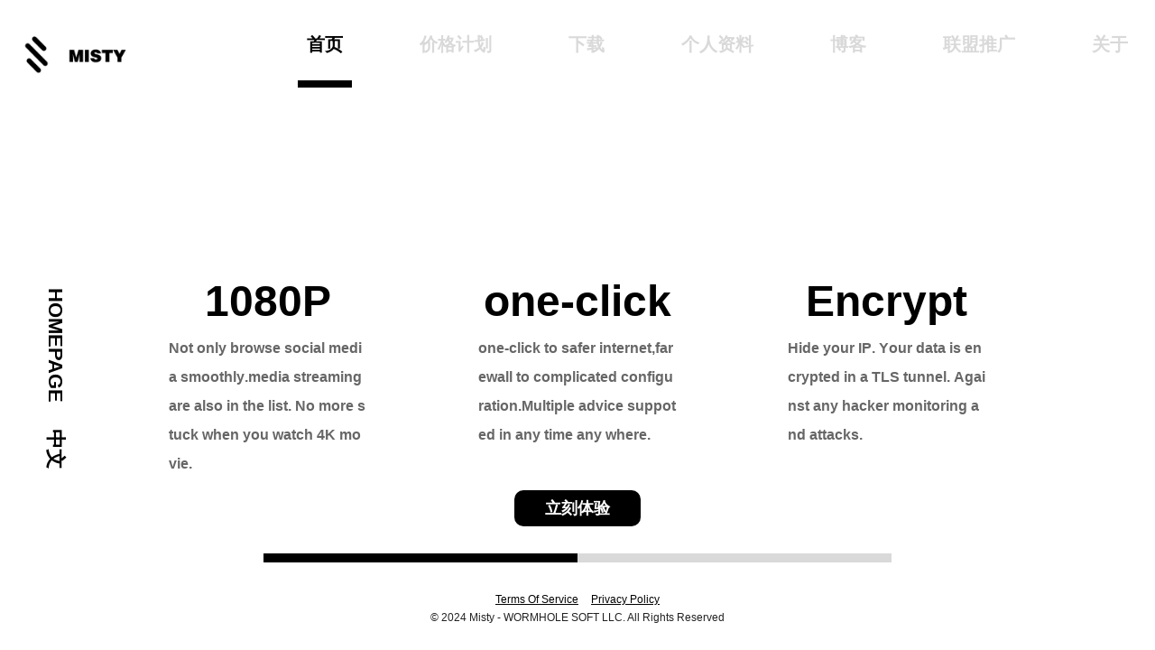

--- FILE ---
content_type: application/javascript; charset=UTF-8
request_url: https://backdogger.com/_nuxt/pages/index.87c677e.js
body_size: 30935
content:
(window.webpackJsonp=window.webpackJsonp||[]).push([[24],{325:function(t,e,o){var content=o(331);"string"==typeof content&&(content=[[t.i,content,""]]),content.locals&&(t.exports=content.locals);(0,o(14).default)("a75c50cc",content,!0,{sourceMap:!1})},327:function(t,e,o){var content=o(338);"string"==typeof content&&(content=[[t.i,content,""]]),content.locals&&(t.exports=content.locals);(0,o(14).default)("84ef8e3c",content,!0,{sourceMap:!1})},329:function(t,e,o){var content=o(343);"string"==typeof content&&(content=[[t.i,content,""]]),content.locals&&(t.exports=content.locals);(0,o(14).default)("741468fd",content,!0,{sourceMap:!1})},330:function(t,e,o){"use strict";var n=o(325);o.n(n).a},331:function(t,e,o){(e=o(13)(!1)).push([t.i,".left-block[data-v-6393189b]{font-size:22px;color:#000;font-weight:800;position:absolute;left:-15px;top:20vh;transform:rotate(90deg);transform-origin:bottom left}.left-block .left-info-text[data-v-6393189b]:first-child{margin-right:30px}.left-block .left-info-text[data-v-6393189b]{display:inline-block;text-decoration:none;color:#000}.left-block .lang[data-v-6393189b]{cursor:pointer;transition:all .3s}.left-block .lang[data-v-6393189b]:hover{opacity:.6}",""]),t.exports=e},333:function(t,e,o){"use strict";var n={props:{title:{type:String,default:"",required:!0}},created:function(){},methods:{}},r=(o(330),o(29)),component=Object(r.a)(n,(function(){var t=this,e=t.$createElement,o=t._self._c||e;return o("div",{staticClass:"left-block d-none d-sm-flex"},[o("span",{staticClass:"left-info-text"},[t._v(t._s(t.title))]),t._v(" "),"zh-HK"!==t.$i18n.locale?o("nuxt-link",{staticClass:"left-info-text lang",attrs:{to:t.switchLocalePath("zh-HK")}},[t._v("\n    中文\n  ")]):o("nuxt-link",{staticClass:"left-info-text lang",attrs:{to:t.switchLocalePath("en-US")}},[t._v("\n    ENG\n  ")])],1)}),[],!1,null,"6393189b",null);e.a=component.exports},334:function(t,e,o){"use strict";o(199);var n=o(138);e.a=Object(n.a)("layout")},335:function(t,e,o){t.exports=o.p+"img/macos_icon.6e47904.png"},336:function(t,e,o){t.exports=o.p+"img/mac_icon.e97c7bd.png"},337:function(t,e,o){"use strict";var n=o(327);o.n(n).a},338:function(t,e,o){(e=o(13)(!1)).push([t.i,"@media(max-width:600px){.modal-tutorial-dialog-box[data-v-36d51af1]{padding:40px!important}}.icon-wrap[data-v-36d51af1]{text-align:center;margin-bottom:20px}.icon-mac[data-v-36d51af1]{width:30px;height:30px}.modal-tutorial-dialog-box[data-v-36d51af1]{padding:40px 100px;box-sizing:border-box;text-align:center}.tutorial-mac-desc[data-v-36d51af1]{line-height:18px;margin-bottom:30px}.tutorial-mac-desc[data-v-36d51af1],.tutorial-mac-step-title[data-v-36d51af1]{font-size:14px;color:#030303;letter-spacing:0;font-weight:700;text-align:left}.tutorial-mac-step-title[data-v-36d51af1]{line-height:14px;margin-bottom:10px}.tutorial-mac-step-desc[data-v-36d51af1]{font-size:14px;color:rgba(3,3,3,.5);letter-spacing:0;line-height:18px;font-weight:400;text-align:left;margin-bottom:30px}.tutorial-mac-title[data-v-36d51af1]{font-size:20px;color:#030303;line-height:28px;margin-bottom:20px}.btn-download-tutorial-mac[data-v-36d51af1],.tutorial-mac-title[data-v-36d51af1]{letter-spacing:0;text-align:center;font-weight:700}.btn-download-tutorial-mac[data-v-36d51af1]{background:#000;border-radius:15px;max-width:325px;width:100%;height:50px;display:flex;align-items:center;justify-content:center;font-size:16px;color:#fff;line-height:16px;margin:0 auto;text-decoration:none}.btn-download-tutorial-mac[data-v-36d51af1]:hover{opacity:.7}.btn-download-tutorial-mac-wrap[data-v-36d51af1]{text-align:center}",""]),t.exports=e},339:function(t,e,o){"use strict";var n={data:function(){return{isShow:!1}},methods:{open:function(){this.isShow=!0},downloadEvent:function(){console.log("downloadEvent"),gtag("event","conversion",{send_to:"AW-600041837/9FQPCIK_ivoBEO3Sj54C"})}}},r=(o(337),o(29)),c=o(53),l=o.n(c),d=o(364),v=o(549),component=Object(r.a)(n,(function(){var t=this,e=t.$createElement,n=t._self._c||e;return n("v-dialog",{staticClass:"modal-dialog",attrs:{"max-width":"680px"},model:{value:t.isShow,callback:function(e){t.isShow=e},expression:"isShow"}},[n("v-card",{staticClass:"modal-tutorial-dialog-box"},[n("div",{staticClass:"icon-wrap"},[n("img",{staticClass:"icon-mac",attrs:{src:o(336)}})]),t._v(" "),n("div",{staticClass:"tutorial-mac-title"},[t._v("\n      下载Misty客户端（Mac）\n    ")]),t._v(" "),n("div",{staticClass:"tutorial-mac-desc"},[t._v("\n      ⚠️M1&M2芯片的Mac电脑，需安装一个系统补丁方可正常运行，Intel芯片Mac可忽略。\n    ")]),t._v(" "),n("div",{staticClass:"tutorial-mac-steps"},[n("div",{staticClass:"tutorial-mac-step"},[n("div",{staticClass:"tutorial-mac-step-title"},[t._v("\n          1.打开系统终端\n        ")]),t._v(" "),n("div",{staticClass:"tutorial-mac-step-desc"},[t._v("\n          打开启动台_打开其他文件夹_选择终端\n        ")])]),t._v(" "),n("div",{staticClass:"tutorial-mac-step"},[n("div",{staticClass:"tutorial-mac-step-title"},[t._v("\n          2.输入下方命令运行\n        ")]),t._v(" "),n("div",{staticClass:"tutorial-mac-step-desc"},[t._v("\n          /usr/sbin/softwareupdate --install-rosetta --agree-to-license\n        ")])])]),t._v(" "),n("div",{staticStyle:{color:"red","font-size":"16px","margin-bottom":"10px"}},[t._v("\n      请所有版本号低于1.1.5的用户 点击下方按钮下载最新版本\n    ")]),t._v(" "),n("div",{staticClass:"btn-download-tutorial-mac-wrap"},[n("a",{staticClass:"btn-download-tutorial-mac",attrs:{href:"/misty.dmg",download:""},on:{click:function(e){return t.downloadEvent()}}},[t._v("\n        开始下载\n      ")])]),t._v(" "),n("p",{staticStyle:{color:"#666","font-size":"12px","margin-top":"10px","margin-bottom":"0"}},[t._v("\n      当前版本：1.1.5\n    ")]),t._v(" "),n("div",[n("nuxt-link",{staticStyle:{color:"#666","font-size":"12px","margin-top":"10px","margin-bottom":"0"},attrs:{to:t.localePath("download2")}},[t._v("下载其他平台")])],1)])],1)}),[],!1,null,"36d51af1",null);e.a=component.exports;l()(component,{VCard:d.a,VDialog:v.a})},340:function(t,e,o){"use strict";var n={created:function(){this.importCrisp()},methods:{importCrisp:function(){var t,s,e=document.getElementsByClassName("crisp-client"),o=document.getElementById("crisp-script-import");(0===e.length||o)&&(window.$crisp=[],window.CRISP_WEBSITE_ID="1bdc83e9-301f-4241-9ce4-bcbeded964d2",t=document,(s=t.createElement("script")).id="crisp-script-import",s.src="https://client.crisp.chat/l.js",s.async=1,t.getElementsByTagName("head")[0].appendChild(s))}}},r=o(29),component=Object(r.a)(n,(function(){var t=this.$createElement;return(this._self._c||t)("span",{staticStyle:{display:"none"}})}),[],!1,null,null,null);e.a=component.exports},342:function(t,e,o){"use strict";var n=o(329);o.n(n).a},343:function(t,e,o){(e=o(13)(!1)).push([t.i,"@media(max-width:600px){.modal-tutorial-dialog-box[data-v-4667d8eb]{padding:40px!important}}.icon-wrap[data-v-4667d8eb]{text-align:center;margin-bottom:20px}.icon-mac[data-v-4667d8eb]{width:30px;height:30px}.modal-tutorial-dialog-box[data-v-4667d8eb]{padding:40px 100px;box-sizing:border-box;text-align:center}.tutorial-mac-desc[data-v-4667d8eb]{line-height:18px;margin-bottom:30px}.tutorial-mac-desc[data-v-4667d8eb],.tutorial-mac-step-title[data-v-4667d8eb]{font-size:14px;color:#030303;letter-spacing:0;font-weight:700;text-align:left}.tutorial-mac-step-title[data-v-4667d8eb]{line-height:14px;margin-bottom:10px}.tutorial-mac-step-desc[data-v-4667d8eb]{font-size:14px;color:rgba(3,3,3,.5);letter-spacing:0;line-height:18px;font-weight:400;text-align:left;margin-bottom:30px}.tutorial-mac-title[data-v-4667d8eb]{font-size:20px;color:#030303;line-height:24px;margin-bottom:20px}.btn-download-tutorial-mac[data-v-4667d8eb],.tutorial-mac-title[data-v-4667d8eb]{letter-spacing:0;text-align:center;font-weight:700}.btn-download-tutorial-mac[data-v-4667d8eb]{background:#000;border-radius:15px;max-width:325px;width:100%;height:50px;display:flex;align-items:center;justify-content:center;font-size:16px;color:#fff;line-height:16px;margin:0 auto;text-decoration:none}.btn-download-tutorial-mac[data-v-4667d8eb]:hover{opacity:.7}.btn-download-tutorial-mac-wrap[data-v-4667d8eb]{text-align:center}",""]),t.exports=e},344:function(t,e,o){t.exports=o.p+"img/step1icon.c284c7f.png"},345:function(t,e,o){"use strict";var n={data:function(){return{isShow:!1}},methods:{open:function(){this.isShow=!0},downloadEvent:function(){console.log("downloadEvent"),gtag("event","conversion",{send_to:"AW-600041837/9FQPCIK_ivoBEO3Sj54C"})}}},r=(o(342),o(29)),c=o(53),l=o.n(c),d=o(364),v=o(549),m=o(318),component=Object(r.a)(n,(function(){var t=this,e=t.$createElement,o=t._self._c||e;return o("v-dialog",{staticClass:"modal-dialog",attrs:{"max-width":"680px"},model:{value:t.isShow,callback:function(e){t.isShow=e},expression:"isShow"}},[o("v-card",{staticClass:"modal-tutorial-dialog-box"},[o("div",{staticClass:"icon-wrap"},[o("v-icon",{attrs:{color:"#000",size:"52"}},[t._v("mdi-microsoft-windows")])],1),t._v(" "),o("div",{staticClass:"tutorial-mac-title"},[t._v("\n      下载Misty客户端(win)\n    ")]),t._v(" "),o("div",{staticClass:"tutorial-mac-desc",staticStyle:{"text-align":"center"}},[t._v("\n      突破限制 免费试用"),o("br")]),t._v(" "),o("div",{staticClass:"btn-download-tutorial-mac-wrap"},[o("a",{staticClass:"btn-download-tutorial-mac",attrs:{href:"/misty.zip",download:""},on:{click:function(e){return t.downloadEvent()}}},[t._v("\n        开始下载\n      ")])]),t._v(" "),o("p",{staticStyle:{color:"#666","font-size":"12px","margin-top":"10px","margin-bottom":"0"}},[t._v("\n      当前版本：1.1.5\n    ")]),t._v(" "),o("div",[o("nuxt-link",{staticStyle:{color:"#666","font-size":"12px","margin-top":"10px","margin-bottom":"0"},attrs:{to:t.localePath("download2")}},[t._v("下载其他平台")])],1)])],1)}),[],!1,null,"4667d8eb",null);e.a=component.exports;l()(component,{VCard:d.a,VDialog:v.a,VIcon:m.a})},348:function(t,e,o){t.exports=o.p+"img/icon-appstore.d66320e.png"},349:function(t,e,o){"use strict";o.d(e,"a",(function(){return n}));var n=function(t,e){var text=t;if(console.log("text",text),text&&text.children){for(var o=[],i=0,n=text.children.length;i<n;i++)o[i]=i;for(var c=function(t){var e,o,n=t.length;for(;0!==n;)o=Math.floor(Math.random()*n),e=t[n-=1],t[n]=t[o],t[o]=e;return t}(o),l=0,d=[],v=0,m=c.length;v<m;v++){var f=Math.round(1300*Math.random())+50;f>l&&(l=f),d.push(f)}for(var x=d.indexOf(l),h=0,_=c.length;h<_;h++){var w=text.children[c[h]];w.classList.contains("text-animation")&&(h===x?setTimeout(r.bind(null,w,e,!0),d[h]):setTimeout(r.bind(null,w,e,!1),d[h]))}}};function r(t,e,o){t.classList.contains("state-2")?t.classList.add("state-3"):t.classList.contains("state-1")?t.classList.add("state-2"):t.classList.contains("state-1")||(t.classList.add("state-1"),o?setTimeout(c.bind(null,t,e,!0),100):setTimeout(c.bind(null,t,e,!1),100))}function c(t,e,o){t.classList.contains("state-1")?(t.classList.add("state-2"),o?setTimeout(l.bind(null,t,e,!0),100):setTimeout(l.bind(null,t,e,!1),100)):t.classList.contains("state-1")||t.classList.add("state-1")}function l(t,e,o){t.classList.contains("state-2")&&(t.classList.add("state-3"),o&&e&&e())}},353:function(t,e,o){t.exports=o.p+"img/icon-ios.c93b09c.png"},399:function(t,e,o){var content=o(490);"string"==typeof content&&(content=[[t.i,content,""]]),content.locals&&(t.exports=content.locals);(0,o(14).default)("3a97f363",content,!0,{sourceMap:!1})},489:function(t,e,o){"use strict";var n=o(399);o.n(n).a},490:function(t,e,o){(e=o(13)(!1)).push([t.i,'@media screen and (max-height:700px){.progress-bar-container[data-v-97303dd2]{bottom:6%!important}.platform-icon-wrap[data-v-97303dd2]{bottom:7vh!important}.text-download-platform[data-v-97303dd2]{margin-top:30px!important}}@media(max-width:600px){.index-wrapper[data-v-97303dd2]{margin-top:20px}.index-wrap .home-desc-block[data-v-97303dd2]{display:block;width:100%!important}.index-wrap .home-title[data-v-97303dd2]{text-align:center;font-size:36px;margin-bottom:30px}.index-wrap .home-desc[data-v-97303dd2]{width:70%!important;margin:0 auto;text-align:center;font-size:14px;color:#000;line-height:24px;font-weight:400;letter-spacing:5px}.title-slogan[data-v-97303dd2]{font-size:32px!important;line-height:42px!important}.index-desc[data-v-97303dd2]{font-size:12px!important}.btn-common-wrap .btn-common[data-v-97303dd2]{width:140px!important;height:40px!important;font-size:16px!important;cursor:pointer}.btn-common-wrap .btn-common .btn-common-text[data-v-97303dd2]{display:inline-block;margin-left:5px}}.index-wrapper[data-v-97303dd2]{margin-top:10vh}.home-title .state-3[data-v-97303dd2]{color:#000!important}.btn-skip[data-v-97303dd2]{width:140px!important;height:40px!important;font-size:18px!important;cursor:pointer;display:flex;align-items:center;justify-content:center;background:#000;font-weight:800;color:#fff;border-radius:10px}.text-animation[data-v-97303dd2]{display:inline-block;position:relative;color:transparent;white-space:break-spaces}.text-animation[data-v-97303dd2]:before{content:"";color:#000;position:absolute;top:50%;left:50%;background:#0e182d;width:0;height:1.2em;transform:translate(-50%,-55%)}.text-animation.state-1[data-v-97303dd2]:before{width:1px}.text-animation.state-2[data-v-97303dd2]:before{width:.9em}.text-animation.state-3[data-v-97303dd2]{color:rgba(0,0,0,.6)}.text-animation.state-3[data-v-97303dd2]:before{width:0}.index-wrap[data-v-97303dd2]{position:relative;flex-wrap:wrap}.progress-bar-container[data-v-97303dd2]{width:100%;position:absolute;bottom:15%;left:0}.home-title[data-v-97303dd2]{font-size:48px;color:#000;font-weight:800;text-align:center}.progress-bar-content[data-v-97303dd2]{width:60%;margin:0 auto}.platform-icon-wrap[data-v-97303dd2]{width:100%;position:absolute;bottom:14vh;left:0;text-decoration:none;display:block;transition:all .3s}.platform-icon[data-v-97303dd2]{cursor:pointer;text-align:center}.marg-right-0[data-v-97303dd2]{margin-right:0}.platform-icon-cont[data-v-97303dd2]{width:60%;margin:0 auto;transition:all .3s}.title-slogan[data-v-97303dd2]{font-size:48px;color:#000;line-height:58px;max-width:800px;margin:0 auto}.index-desc[data-v-97303dd2],.title-slogan[data-v-97303dd2]{letter-spacing:0;text-align:center;font-weight:800}.index-desc[data-v-97303dd2]{margin-top:24px;width:100%}.index-desc[data-v-97303dd2],.text-download-platform[data-v-97303dd2]{font-size:17px;color:rgba(0,0,0,.5);line-height:17px}.text-download-platform[data-v-97303dd2]{letter-spacing:0;text-align:center;font-weight:800;margin-top:40px;display:block;cursor:pointer;text-decoration:none}.home-desc[data-v-97303dd2]{font-size:16px;color:rgba(0,0,0,.4);letter-spacing:0;text-align:justify;line-height:32px;width:220px;margin:0 auto;font-weight:800}.btn-common-wrap[data-v-97303dd2]{margin-top:78px}.btn-common-link[data-v-97303dd2],.btn-common-wrap[data-v-97303dd2]{text-decoration:none}.icon-skip-wrapper[data-v-97303dd2]{width:100%;text-align:center;position:absolute;bottom:22%}.icon-skip[data-v-97303dd2]{width:100%;text-align:center}.btn-common[data-v-97303dd2],.icon-skip[data-v-97303dd2]{display:flex;justify-content:center}.btn-common[data-v-97303dd2]{align-items:center;cursor:pointer}.btn-common[data-v-97303dd2],.btn-common span[data-v-97303dd2]{text-decoration:none}.fade-enter-active[data-v-97303dd2],.fade-leave-active[data-v-97303dd2]{transition:opacity .5s}.fade-enter[data-v-97303dd2],.fade-leave-to[data-v-97303dd2]{opacity:0}.footer[data-v-97303dd2]{position:absolute;bottom:-70px;left:0;width:100%;text-align:center}.footer .footer-link[data-v-97303dd2]{color:#000;font-size:12px}.footer .footer-link[data-v-97303dd2]:last-child{margin-left:10px}',""]),t.exports=e},561:function(t,e,o){"use strict";o.r(e);o(43);var n=o(339),r=o(345),c=o(333),l=o(340),d=o(349),v=o(49),m=o(335),f=o.n(m),x=o(353),h=o.n(x),_=o(348),w=o.n(_),C=o(344),S=o.n(C),k={components:{LeftBlock:c.a,WinAlert:r.a,crisp:l.a,M1Alert:n.a},data:function(){var t=this.$t("text1").split(""),e="1080P".split(""),o=this.$t("text2").split(""),n="one-click".split(""),r=this.$t("text3").split(""),c="Encrypt".split("");return this.textArr1=t,this.textArr2=o,this.textArr3=r,this.textTitleArr1=e,this.textTitleArr2=n,this.textTitleArr3=c,{icon1:S.a,iconStore:w.a,isShowIosDialog:!1,isShowText:!1,showCrisp:!1,isShowInstallType:!1,macosIcon:f.a,appleIcon:h.a,mobileAnimeDuration:700,desktopAnimeDuration:3200,iconDesktopStyle:{height:"40px",width:"40px"},iconMobileStyle:{height:"28px",width:"28px"},isShowTextFirst:!0,isShowTextSecond:!1,isShowTextThird:!1,isShowIndex:!1,isShowIcon:!1,progressValue:25,textArr1:t,textArr2:o,textArr3:r,textTitleArr1:e,textTitleArr2:n,textTitleArr3:c,isMobile:!1}},computed:{os:function(){var t=Object(v.a)();return"Mac OS"===t||"iOS"===t?"mdi-apple":"Android"===t?"mdi-android":"Windows"===t?"mdi-microsoft-windows":""},currentOSIcon:function(){return this.os},currentOS:function(){var t=Object(v.a)();return console.log("os",t),t}},fetch:function(t){var e=t.route,o=(t.store,t.redirect);e.query.ad&&o("/land2")},created:function(){v.b.any()||(this.isShowText=!0),this.isMobile=v.b.any()},mounted:function(){var t=this;console.log("navigator.userAgent",navigator.userAgent),this.$nextTick((function(){setTimeout((function(){Object(d.a)(t.$refs.decodeText1,(function(){})),t.$nextTick((function(){Object(d.a)(t.$refs.decodeText2,(function(){setTimeout((function(){t.isShowTextFirst=!1}),t.mobileAnimeDuration)}))})),t.isMobile||(t.onFirstAnimationLeaved(),t.onSecondAnimationLeaved())}),150)})),"ins"===this.$route.query.source&&window.mixpanel&&(window.mixpanel.init("7f4b4e53bab432e20aaf4604f449b4bf",{persistence:"localStorage"}),window.mixpanel.track("ins visited")),this.$route.query.from},methods:{download:function(){"Mac OS"===this.currentOS?this.openMacTutorial():"Android"===this.currentOS?(this.downloadByLink("/misty.apk"),gtag("event","conversion",{send_to:"AW-600041837/9FQPCIK_ivoBEO3Sj54C"})):"Windows"===this.currentOS?this.openWinAlert():"iOS"===this.currentOS||(this.downloadByLink("/misty.apk"),gtag("event","conversion",{send_to:"AW-600041837/9FQPCIK_ivoBEO3Sj54C"}))},jumpToIosHook:function(){},openWinAlert:function(){this.$refs.winAlert.open()},openMacTutorial:function(){this.$refs.macAlert.open()},downloadByLink:function(path){var a=document.createElement("a");a.href=path,a.download="",a.click()},onFirstAnimationLeaved:function(){var t=this;console.log("onLeave"),this.progressValue=50,this.isShowTextSecond=!0,this.$nextTick((function(){Object(d.a)(t.$refs.decodeText3,(function(){})),t.$nextTick((function(){Object(d.a)(t.$refs.decodeText4,(function(){setTimeout((function(){t.isShowTextSecond=!1}),t.mobileAnimeDuration)}))}))}))},onSecondAnimationLeaved:function(){var t=this;console.log("on leave second"),this.isMobile?this.progressValue=75:this.progressValue=50,this.isShowTextThird=!0,this.$nextTick((function(){Object(d.a)(t.$refs.decodeText5,(function(){})),t.$nextTick((function(){Object(d.a)(t.$refs.decodeText6,(function(){setTimeout((function(){t.isShowTextThird=!1}),t.mobileAnimeDuration),t.isMobile||setTimeout((function(){t.onThirdAnimationLeaved()}),t.desktopAnimeDuration)}))}))}))},onThirdAnimationLeaved:function(){var t=this;console.log("on leave third"),this.$nextTick((function(){t.showIndex()}))},showIndex:function(){var t=this;this.isShowIndex||(this.isShowText=!1,this.showCrisp=!0,setTimeout((function(){t.isShowIndex=!0,t.progressValue=100}),500),setTimeout((function(){t.isShowIcon=!0}),800))}}},T=(o(489),o(29)),y=o(53),A=o.n(y),I=o(364),$=o(323),z=o(549),O=o(318),E=o(334),L=o(370),M=o(324),j=o(341),component=Object(T.a)(k,(function(){var t=this,e=t.$createElement,o=t._self._c||e;return o("v-layout",{attrs:{"full-height":"","cont-wrap":"","index-wrap":""}},[o("client-only",[t.showCrisp?o("crisp"):t._e(),t._v(" "),o("m-1-alert",{ref:"macAlert"}),t._v(" "),o("win-alert",{ref:"winAlert"}),t._v(" "),o("v-dialog",{staticClass:"modal-ios-select",attrs:{"max-width":"350px"},model:{value:t.isShowIosDialog,callback:function(e){t.isShowIosDialog=e},expression:"isShowIosDialog"}},[t.isShowInstallType?t._e():o("v-card",{staticClass:"modal-ios-select-card"},[o("div",{staticClass:"logo-apple"},[o("img",{attrs:{src:t.appleIcon}})]),t._v(" "),o("div",{staticClass:"btn-ios-select-wrap"},[o("nuxt-link",{staticClass:"btn-ios-select",attrs:{to:t.localePath("/testflight")}},[t._v("\n            中國大陸區 Apple ID 用戶\n          ")])],1),t._v(" "),o("div",{staticClass:"btn-ios-select-wrap"},[o("a",{staticClass:"btn-ios-select",attrs:{target:"_blank",href:"https://apps.apple.com/us/app/misty/id1536321614"}},[t._v("非中國區 Apple ID 用戶")])])]),t._v(" "),t.isShowInstallType?o("v-card",{staticClass:"modal-ios-select-card"},[o("h3",{staticStyle:{"text-align":"center","margin-bottom":"25px"}},[t._v("\n          两者任选一种👇\n        ")]),t._v(" "),o("div",{staticClass:"install-types"},[o("nuxt-link",{staticClass:"instal-type-item",attrs:{to:t.localePath("/testflight")}},[o("div",{staticClass:"instal-type-logo-wrap"},[o("img",{staticClass:"logo",attrs:{src:t.icon1}})]),t._v(" "),o("div",{staticClass:"install-type-title"},[t._v("TestFlight安装")]),t._v(" "),o("div",{staticClass:"install-type-desc"},[t._v("安装快速 需定期更新")])]),t._v(" "),o("nuxt-link",{staticClass:"instal-type-item",attrs:{to:t.localePath("/appstore")}},[o("div",{staticClass:"instal-type-logo-wrap"},[o("img",{staticClass:"logo",attrs:{src:t.iconStore}})]),t._v(" "),o("div",{staticClass:"install-type-title"},[t._v("App Store安装")]),t._v(" "),o("div",{staticClass:"install-type-desc"},[t._v("稳定不过期")])])],1)]):t._e()],1),t._v(" "),o("div",{staticClass:"d-none d-sm-flex"},[o("left-block",{attrs:{title:"HOMEPAGE"}})],1),t._v(" "),!t.isShowIndex&&t.isMobile?o("div",{staticClass:"full-width marg-top-percent-1",on:{click:function(e){return t.showIndex()}}},[o("transition",{attrs:{name:"fade"},on:{"after-leave":function(e){return t.onFirstAnimationLeaved()}}},[t.isShowTextFirst?o("div",{staticClass:"home-desc-block"},[o("div",{ref:"decodeText1",staticClass:"home-title decode-text"},t._m(0),0),t._v(" "),o("div",{ref:"decodeText2",staticClass:"home-desc decode-text"},t._m(1),0)]):t._e()]),t._v(" "),o("transition",{attrs:{name:"fade"},on:{"after-leave":function(e){return t.onSecondAnimationLeaved()}}},[t.isShowTextSecond?o("div",{staticClass:"home-desc-block"},[o("div",{ref:"decodeText3",staticClass:"home-title decode-text]"},t._m(2),0),t._v(" "),o("div",{ref:"decodeText4",staticClass:"home-desc decode-text"},t._m(3),0)]):t._e()]),t._v(" "),o("transition",{attrs:{name:"fade"},on:{"after-leave":function(e){return t.onThirdAnimationLeaved()}}},[t.isShowTextThird?o("div",{staticClass:"home-desc-block"},[o("div",{ref:"decodeText5",staticClass:"home-title decode-text"},t._m(4),0),t._v(" "),o("div",{ref:"decodeText6",staticClass:"home-desc decode-text"},t._m(5),0)]):t._e()]),t._v(" "),o("div",{staticClass:"icon-skip-wrapper"},[o("div",{staticClass:"icon-skip"},[o("span",{staticClass:"btn-skip",on:{click:function(e){return t.showIndex()}}},[t._v("\n            立刻体验\n            ")])])])],1):t._e(),t._v(" "),o("div",{staticClass:"full-width"},[o("div",{staticClass:"d-none d-sm-flex full-width"},[t.isShowText?o("div",{staticClass:"full-width display-flex full-width marg-top-percent-1"},[o("v-row",{attrs:{justify:"center"}},[o("v-col",{attrs:{cols:"auto"}},[o("div",{staticClass:"home-desc-block"},[o("div",{ref:"decodeText1",staticClass:"home-title decode-text"},t._m(6),0),t._v(" "),o("div",{ref:"decodeText2",staticClass:"home-desc decode-text"},t._m(7),0)])]),t._v(" "),o("v-col",{attrs:{cols:"auto",offset:"1"}},[o("div",{staticClass:"home-desc-block"},[o("div",{ref:"decodeText3",staticClass:"home-title decode-text"},t._m(8),0),t._v(" "),o("div",{ref:"decodeText4",staticClass:"home-desc decode-text"},t._m(9),0)])]),t._v(" "),o("v-col",{attrs:{cols:"auto",offset:"1"}},[o("div",{staticClass:"home-desc-block"},[o("div",{ref:"decodeText5",staticClass:"home-title decode-text"},t._m(10),0),t._v(" "),o("div",{ref:"decodeText6",staticClass:"home-desc decode-text"},t._m(11),0)])])],1),t._v(" "),o("div",{staticClass:"icon-skip-wrapper"},[o("div",{staticClass:"icon-skip"},[o("span",{staticClass:"btn-skip",on:{click:function(e){return t.showIndex()}}},[t._v("\n                立刻体验\n                ")])])])],1):t._e()]),t._v(" "),o("v-slide-y-transition",[o("div",{directives:[{name:"show",rawName:"v-show",value:t.isShowIndex,expression:"isShowIndex"}]},[o("div",{staticClass:"full-width index-wrapper"},[o("div",{staticClass:"title-slogan"},[t._v("\n              "+t._s(t.$t("indexTitle1"))+"\n              "),o("br"),t._v("\n              "+t._s(t.$t("indexTitle2"))+"\n            ")]),t._v(" "),o("div",{staticClass:"index-desc"},[t._v(t._s(t.$t("indexText2")))]),t._v(" "),"iOS"===t.currentOS?o("div",{staticClass:"btn-common-wrap",on:{click:function(e){return t.jumpToIosHook()}}},[o("nuxt-link",{staticClass:"btn-common-link",attrs:{to:t.localePath("/testflight")}},[o("div",{staticClass:"btn-common"},[o("div",[o("span",{staticClass:"d-inline-block d-sm-none"},[o("v-icon",{attrs:{color:"#fff",size:"20"}},[t._v(t._s(t.currentOSIcon))])],1),t._v(" "),o("span",{staticClass:"d-none d-sm-inline-block"},[o("v-icon",{attrs:{color:"#fff",size:"24"}},[t._v(t._s(t.currentOSIcon))])],1),t._v(" "),o("span",{staticClass:"btn-common-text"},[t._v(t._s(t.$t("downloadText")))])])])])],1):o("div",{staticClass:"btn-common-wrap",on:{click:function(e){return t.download()}}},[o("div",{staticClass:"btn-common-link"},[o("div",{staticClass:"btn-common"},[o("div",[o("span",{staticClass:"d-inline-block d-sm-none"},[o("v-icon",{attrs:{color:"#fff",size:"20"}},[t._v(t._s(t.currentOSIcon))])],1),t._v(" "),o("span",{staticClass:"d-none d-sm-inline-block"},[o("v-icon",{attrs:{color:"#fff",size:"24"}},[t._v(t._s(t.currentOSIcon))])],1),t._v(" "),o("span",{staticClass:"btn-common-text"},[t._v(t._s(t.$t("downloadText")))])])])])]),t._v(" "),o("nuxt-link",{staticClass:"text-download-platform",attrs:{to:t.localePath("/payment")}},[t._v("\n              "+t._s(t.$t("seePlan"))+"\n            ")])],1),t._v(" "),o("nuxt-link",{staticClass:"platform-icon-wrap",attrs:{to:t.localePath("/download2")}},[o("div",{staticClass:"platform-icon-cont d-none d-sm-flex"},[o("v-scroll-x-transition",[o("v-row",{directives:[{name:"show",rawName:"v-show",value:t.isShowIcon,expression:"isShowIcon"}],attrs:{justify:"center"}},[o("v-col",{attrs:{cols:"3"}},[o("div",{staticClass:"platform-icon"},[o("v-icon",{attrs:{color:"#000",size:"50"}},[t._v("mdi-apple")])],1)]),t._v(" "),o("v-col",{attrs:{cols:"3"}},[o("div",{staticClass:"platform-icon"},[o("v-icon",{attrs:{color:"#000",size:"50"}},[t._v("mdi-android")])],1)]),t._v(" "),o("v-col",{attrs:{cols:"3"}},[o("div",{staticClass:"platform-icon"},[o("img",{style:t.iconDesktopStyle,attrs:{src:t.macosIcon}})])]),t._v(" "),o("v-col",{attrs:{cols:"3"}},[o("div",{staticClass:"platform-icon marg-right-0"},[o("v-icon",{attrs:{color:"#000",size:"50"}},[t._v("mdi-microsoft-windows")])],1)])],1)],1)],1),t._v(" "),o("div",{staticClass:"platform-icon-cont d-flex d-sm-none"},[o("v-scroll-x-transition",[o("v-row",{directives:[{name:"show",rawName:"v-show",value:t.isShowIcon,expression:"isShowIcon"}],attrs:{justify:"center"}},[o("v-col",{attrs:{cols:"3"}},[o("div",{staticClass:"platform-icon"},[o("v-icon",{attrs:{color:"#000",size:"30"}},[t._v("mdi-apple")])],1)]),t._v(" "),o("v-col",{attrs:{cols:"3"}},[o("div",{staticClass:"platform-icon"},[o("v-icon",{attrs:{color:"#000",size:"30"}},[t._v("mdi-android")])],1)]),t._v(" "),o("v-col",{attrs:{cols:"3"}},[o("div",{staticClass:"platform-icon"},[o("img",{style:t.iconMobileStyle,attrs:{src:t.macosIcon}})])]),t._v(" "),o("v-col",{attrs:{cols:"3"}},[o("div",{staticClass:"platform-icon marg-right-0"},[o("v-icon",{attrs:{color:"#000",size:"30"}},[t._v("mdi-microsoft-windows")])],1)])],1)],1)],1)])],1)])],1),t._v(" "),o("div",{staticClass:"progress-bar-container"},[o("div",{staticClass:"progress-bar-content",on:{click:function(e){return t.showIndex()}}},[o("v-progress-linear",{attrs:{value:t.progressValue,height:"10","background-color":"rgba(0,0,0,0.15)",color:"#000000"}})],1),t._v(" "),o("div",{staticClass:"footer"},[o("div",[o("nuxt-link",{staticClass:"footer-link",attrs:{to:"/tos"}},[t._v("Terms Of Service")]),t._v(" "),o("nuxt-link",{staticClass:"footer-link",attrs:{to:"/privacy"}},[t._v("Privacy Policy")])],1),t._v(" "),o("div",{staticStyle:{"font-size":"12px","line-height":"18px"}},[t._v("\n          © 2024 Misty - WORMHOLE SOFT LLC. All Rights Reserved\n        ")])])])],1)],1)}),[function(){var t=this,e=t.$createElement,o=t._self._c||e;return t._l(t.textTitleArr1,(function(text){return o("span",{staticClass:"text-animation"},[t._v(t._s(text))])}))},function(){var t=this,e=t.$createElement,o=t._self._c||e;return t._l(t.textArr1,(function(text){return o("span",{staticClass:"text-animation"},[t._v(t._s(text))])}))},function(){var t=this,e=t.$createElement,o=t._self._c||e;return t._l(t.textTitleArr2,(function(text){return o("span",{staticClass:"text-animation"},[t._v(t._s(text))])}))},function(){var t=this,e=t.$createElement,o=t._self._c||e;return t._l(t.textArr2,(function(text){return o("span",{staticClass:"text-animation"},[t._v(t._s(text))])}))},function(){var t=this,e=t.$createElement,o=t._self._c||e;return t._l(t.textTitleArr3,(function(text){return o("span",{staticClass:"text-animation"},[t._v(t._s(text))])}))},function(){var t=this,e=t.$createElement,o=t._self._c||e;return t._l(t.textArr3,(function(text){return o("span",{staticClass:"text-animation"},[t._v(t._s(text))])}))},function(){var t=this,e=t.$createElement,o=t._self._c||e;return t._l(t.textTitleArr1,(function(text){return o("span",{staticClass:"text-animation"},[t._v(t._s(text))])}))},function(){var t=this,e=t.$createElement,o=t._self._c||e;return t._l(t.textArr1,(function(text){return o("span",{staticClass:"text-animation"},[t._v(t._s(text))])}))},function(){var t=this,e=t.$createElement,o=t._self._c||e;return t._l(t.textTitleArr2,(function(text){return o("span",{staticClass:"text-animation"},[t._v(t._s(text))])}))},function(){var t=this,e=t.$createElement,o=t._self._c||e;return t._l(t.textArr2,(function(text){return o("span",{staticClass:"text-animation"},[t._v(t._s(text))])}))},function(){var t=this,e=t.$createElement,o=t._self._c||e;return t._l(t.textTitleArr3,(function(text){return o("span",{staticClass:"text-animation"},[t._v(t._s(text))])}))},function(){var t=this,e=t.$createElement,o=t._self._c||e;return t._l(t.textArr3,(function(text){return o("span",{staticClass:"text-animation"},[t._v(t._s(text))])}))}],!1,null,"97303dd2",null);e.default=component.exports;A()(component,{VCard:I.a,VCol:$.a,VDialog:z.a,VIcon:O.a,VLayout:E.a,VProgressLinear:L.a,VRow:M.a,VScrollXTransition:j.d,VSlideYTransition:j.g})}}]);

--- FILE ---
content_type: application/javascript; charset=UTF-8
request_url: https://backdogger.com/_nuxt/pages/profile.ffb805b.js
body_size: -378
content:
(window.webpackJsonp=window.webpackJsonp||[]).push([[31],{325:function(t,n,e){var content=e(331);"string"==typeof content&&(content=[[t.i,content,""]]),content.locals&&(t.exports=content.locals);(0,e(14).default)("a75c50cc",content,!0,{sourceMap:!1})},330:function(t,n,e){"use strict";var o=e(325);e.n(o).a},331:function(t,n,e){(n=e(13)(!1)).push([t.i,".left-block[data-v-6393189b]{font-size:22px;color:#000;font-weight:800;position:absolute;left:-15px;top:20vh;transform:rotate(90deg);transform-origin:bottom left}.left-block .left-info-text[data-v-6393189b]:first-child{margin-right:30px}.left-block .left-info-text[data-v-6393189b]{display:inline-block;text-decoration:none;color:#000}.left-block .lang[data-v-6393189b]{cursor:pointer;transition:all .3s}.left-block .lang[data-v-6393189b]:hover{opacity:.6}",""]),t.exports=n},333:function(t,n,e){"use strict";var o={props:{title:{type:String,default:"",required:!0}},created:function(){},methods:{}},r=(e(330),e(29)),component=Object(r.a)(o,(function(){var t=this,n=t.$createElement,e=t._self._c||n;return e("div",{staticClass:"left-block d-none d-sm-flex"},[e("span",{staticClass:"left-info-text"},[t._v(t._s(t.title))]),t._v(" "),"zh-HK"!==t.$i18n.locale?e("nuxt-link",{staticClass:"left-info-text lang",attrs:{to:t.switchLocalePath("zh-HK")}},[t._v("\n    中文\n  ")]):e("nuxt-link",{staticClass:"left-info-text lang",attrs:{to:t.switchLocalePath("en-US")}},[t._v("\n    ENG\n  ")])],1)}),[],!1,null,"6393189b",null);n.a=component.exports},334:function(t,n,e){"use strict";e(199);var o=e(138);n.a=Object(o.a)("layout")},410:function(t,n,e){var content=e(521);"string"==typeof content&&(content=[[t.i,content,""]]),content.locals&&(t.exports=content.locals);(0,e(14).default)("38c0819e",content,!0,{sourceMap:!1})},411:function(t,n,e){var content=e(523);"string"==typeof content&&(content=[[t.i,content,""]]),content.locals&&(t.exports=content.locals);(0,e(14).default)("3208332a",content,!0,{sourceMap:!1})},519:function(t,n,e){t.exports=e.p+"img/Infinityicon.9cfb08b.png"},520:function(t,n,e){"use strict";var o=e(410);e.n(o).a},521:function(t,n,e){(n=e(13)(!1)).push([t.i,".info-card[data-v-6c203238]{background:#fff;box-shadow:0 2px 10px 0 rgba(0,0,0,.2);border-radius:8px;height:200px;padding:20px}.info-card .icon-infinite[data-v-6c203238]{width:70px;height:34px}.info-card .info-card-value[data-v-6c203238]{font-size:42px;color:#000;font-weight:800;line-height:1;margin-bottom:20px}.info-card .info-card-unit-text[data-v-6c203238]{font-size:32px;color:#d8d8d8;font-weight:800;line-height:1;margin-bottom:45px}.info-card .info-card-field-text[data-v-6c203238]{font-size:18px;color:#000;line-height:1;font-weight:800}",""]),t.exports=n},522:function(t,n,e){"use strict";var o=e(411);e.n(o).a},523:function(t,n,e){(n=e(13)(!1)).push([t.i,"@media(max-width:600px){.profile-cont[data-v-336d5c05]{width:85%!important;margin-top:10px!important}.profile-cont .user-mail[data-v-336d5c05]{font-size:24px;margin-bottom:10px}.btn-logout[data-v-336d5c05]{display:none}.btn-common-wrap[data-v-336d5c05]{margin-top:50px!important}.btn-charge[data-v-336d5c05]{margin-right:0!important}}.btn-common[data-v-336d5c05]{margin-bottom:15px!important}.profile-cont[data-v-336d5c05]{width:80%;margin:8vh auto 0}.profile-cont .user-mail[data-v-336d5c05]{width:100%}.user-mail[data-v-336d5c05]{width:100%;font-size:48px;color:#000;letter-spacing:0;line-height:48px;font-weight:800;margin-bottom:100px;white-space:nowrap;overflow:hidden;text-overflow:ellipsis}.btn-common-wrap[data-v-336d5c05]{margin-top:125px}.btn-logout[data-v-336d5c05]{position:absolute;right:0;cursor:pointer;top:30vh}",""]),t.exports=n},547:function(t,n,e){"use strict";e.r(n);e(24),e(10),e(7),e(5),e(12),e(42);var o=e(6),r=(e(43),e(4)),l=e(79),c=(e(41),e(519)),f=e.n(c),d={data:function(){return{infiniteIcon:f.a}},props:{value:{default:"",type:[String,Number]},unitText:{default:"",type:String},userClass:{default:0,type:Number},field:{default:"",type:String},type:{default:"",type:String}},computed:{isTrafficLessThan50GB:function(){if("GB"===this.unitText){if(Number(this.value)<50)return!0}else if("MB"===this.unitText||"KB"===this.unitText||"B"===this.unitText)return!0;return!1}}},h=(e(520),e(29)),v=Object(h.a)(d,(function(){var t=this,n=t.$createElement,e=t._self._c||n;return e("div",{staticClass:"info-card"},[e("div",{staticClass:"info-card-value"},[t.isTrafficLessThan50GB||3!==t.userClass?e("span",[t._v(t._s(t.value))]):e("img",{staticClass:"icon-infinite",attrs:{src:t.infiniteIcon}})]),t._v(" "),e("div",{staticClass:"info-card-unit-text"},[t._v("\n    "+t._s(t.isTrafficLessThan50GB||3!==t.userClass?t.unitText:"无限")+"\n  ")]),t._v(" "),e("div",{staticClass:"info-card-field-text"},[t._v(t._s(t.field))])])}),[],!1,null,"6c203238",null).exports,m=e(333),x=Object(h.a)({},(function(){var t=this.$createElement,n=this._self._c||t;return n("svg",{attrs:{width:"40px",height:"40px",viewBox:"0 0 40 40",version:"1.1",xmlns:"http://www.w3.org/2000/svg","xmlns:xlink":"http://www.w3.org/1999/xlink"}},[n("title",[this._v("logout")]),this._v(" "),n("g",{attrs:{id:"btn-logout-1",stroke:"none","stroke-width":"1",fill:"none","fill-rule":"evenodd"}},[n("g",{attrs:{id:"mist_login_dashboard",transform:"translate(-1260.000000, -442.000000)"}},[n("g",{attrs:{id:"logout",transform:"translate(1260.000000, 442.000000)"}},[n("path",{attrs:{id:"Shape",d:"M20,0 C8.94999092,0 0,8.94999087 0,20 C0,31.0400022 8.94999087,40 20,40 C31.0400022,40 40,31.0400022 40,20 C40,8.94999092 31.0400022,0 20,0 Z M20.0003509,33 L20.0003509,33 C13.3728277,33 8,27.5218839 8,20.7653936 C8,15.6510848 11.0788065,11.2717809 15.4483476,9.44337796 L15.4483476,9.44746568 C15.5782228,9.40055161 15.7170335,9.37496952 15.8624851,9.37496952 C16.5477921,9.37496952 17.1031969,9.94186348 17.1031969,10.6405662 C17.1031969,11.191786 16.7581408,11.6597896 16.2758127,11.8336396 L16.2758127,11.835318 C12.8708469,13.3126641 10.4822336,16.7543637 10.4822336,20.7653665 C10.4822336,26.1244243 14.7434418,30.4687796 20.0003779,30.4687796 C25.2558023,30.4687796 29.5169295,26.1244243 29.5169295,20.7653665 C29.5169295,16.7543366 27.1291531,13.312637 23.7242143,11.835318 L23.7242143,11.8336396 C23.242696,11.6597896 22.8967761,11.191786 22.8967761,10.6405662 C22.8967761,9.94183642 23.4530448,9.37496952 24.1383248,9.37496952 C24.2829125,9.37496952 24.4225601,9.40049748 24.5515985,9.44746568 L24.5515985,9.44337796 C28.9220573,11.2717809 32,15.6511118 32,20.7653936 C32,27.5218569 26.6279282,33 20.0003509,33 Z M20.0003509,19.9216445 C19.314315,19.9216445 18.7588562,19.3547776 18.7588562,18.6560749 L18.7588562,11.1678824 L18.7588562,11.1678824 L18.7588562,8.60948268 L18.7588562,8.60948268 L18.7588562,7.26559666 C18.7588562,6.56683981 19.314315,6 20.000351,6 C20.685658,6 21.2411168,6.5668669 21.2411168,7.26559666 L21.2411168,11.0624137 L21.2411168,13.593607 L21.2411168,18.6560478 C21.2411168,19.3547776 20.685658,19.9216445 20.0003509,19.9216445 Z",fill:"#000000","fill-rule":"nonzero"}}),this._v(" "),n("g",{attrs:{id:"bntlogout",transform:"translate(8.000000, 7.000000)"}})])])])])}),[],!1,null,null,null).exports;function w(object,t){var n=Object.keys(object);if(Object.getOwnPropertySymbols){var e=Object.getOwnPropertySymbols(object);t&&(e=e.filter((function(t){return Object.getOwnPropertyDescriptor(object,t).enumerable}))),n.push.apply(n,e)}return n}function C(t){for(var i=1;i<arguments.length;i++){var source=null!=arguments[i]?arguments[i]:{};i%2?w(Object(source),!0).forEach((function(n){Object(r.a)(t,n,source[n])})):Object.getOwnPropertyDescriptors?Object.defineProperties(t,Object.getOwnPropertyDescriptors(source)):w(Object(source)).forEach((function(n){Object.defineProperty(t,n,Object.getOwnPropertyDescriptor(source,n))}))}return t}var _={components:{InfoCard:v,LeftBlock:m.a,BtnLogout:x},data:function(){return{profile:null}},computed:C(C({},Object(l.b)("auth",["userInfo"])),{},{data:function(){return this.userInfo.unusedTraffic},traffic:function(){return this.data&&-1!==this.data.indexOf("PB")?this.data.split("GB")[0]:this.data&&-1!==this.data.indexOf("TB")?this.data.split("TB")[0]:this.data&&-1!==this.data.indexOf("GB")?this.data.split("GB")[0]:this.data&&-1!==this.data.indexOf("MB")?this.data.split("MB")[0]:this.data&&-1!==this.data.indexOf("KB")?this.data.split("KB")[0]:this.data&&-1!==this.data.indexOf("B")?this.data.split("B")[0]:0},unit:function(){return this.data&&-1!==this.data.indexOf("PB")?"PB":this.data&&-1!==this.data.indexOf("TB")?"TB":this.data&&-1!==this.data.indexOf("GB")?"GB":this.data&&-1!==this.data.indexOf("MB")?"MB":this.data&&-1!==this.data.indexOf("KB")?"KB":"B"}}),asyncData:function(t){return Object(o.a)(regeneratorRuntime.mark((function n(){var e;return regeneratorRuntime.wrap((function(n){for(;;)switch(n.prev=n.next){case 0:if(console.log("context.app.$api",t.app.$api),!t.store.state.auth){n.next=15;break}return n.prev=2,n.next=5,t.app.$api.getHomeInfo();case 5:return e=n.sent,console.log("profile",e),t.store.commit("auth/setUser",e),n.abrupt("return",{profile:e});case 11:n.prev=11,n.t0=n.catch(2);case 13:n.next=16;break;case 15:t.redirect("/auth");case 16:case"end":return n.stop()}}),n,null,[[2,11]])})))()},created:function(){},methods:{logout:function(){e(118).remove("auth"),this.$store.commit("auth/setAuth",null),this.$router.push({path:"/"})},getUserInfo:function(){console.log("getUserInfo()")},jumpToAuth:function(){}}},O=(e(522),e(53)),y=e.n(O),B=e(323),k=e(334),L=e(324),j=Object(h.a)(_,(function(){var t=this,n=t.$createElement,e=t._self._c||n;return e("v-layout",{attrs:{"full-height":"","cont-wrap":""}},[e("left-block",{attrs:{title:"PROFILE"}}),t._v(" "),e("div",{staticClass:"profile-cont"},[e("div",{staticClass:"user-mail"},[t._v(t._s(t.userInfo.email))]),t._v(" "),e("div",{staticClass:"info-panel"},[e("v-row",{attrs:{justify:"start"}},[e("v-col",{attrs:{cols:"12",xs:"12",lg:"6",xl:"6",md:"12"}},[e("info-card",{attrs:{value:t.userInfo.classLeftDays,"unit-text":"days",field:"剩余时间",type:"TIME"}})],1),t._v(" "),e("v-col",{attrs:{cols:"12",xs:"12",lg:"6",xl:"6",md:"12"}},[e("info-card",{attrs:{value:t.traffic,"user-class":t.userInfo.class,"unit-text":t.unit,field:"剩余流量",type:"TRAFFIC"}})],1)],1)],1),t._v(" "),e("div",{staticClass:"interact-panel btn-common-wrap"},[e("nuxt-link",{staticClass:"btn-common-link btn-charge",attrs:{to:t.localePath("/payment")}},[e("button",{staticClass:"btn-common"},[t._v("立即续费")])]),t._v(" "),e("nuxt-link",{staticClass:"btn-common-link",attrs:{to:t.localePath("/download2")}},[e("button",{staticClass:"btn-common"},[t._v("下載程序")])]),t._v(" "),e("nuxt-link",{staticClass:"btn-common-link",attrs:{to:t.localePath("/partner")}},[e("button",{staticClass:"btn-common"},[t._v("联盟推广")])]),t._v(" "),e("div",{staticClass:"btn-common-link"},[e("button",{staticClass:"btn-common",on:{click:function(n){return t.logout()}}},[t._v("退出登录")])])],1)]),t._v(" "),e("div",{staticClass:"btn-logout",on:{click:function(n){return t.logout()}}},[e("btn-logout")],1)],1)}),[],!1,null,"336d5c05",null);n.default=j.exports;y()(j,{VCol:B.a,VLayout:k.a,VRow:L.a})}}]);

--- FILE ---
content_type: application/javascript; charset=UTF-8
request_url: https://backdogger.com/_nuxt/pages/partner.6b0a24e.js
body_size: -378
content:
(window.webpackJsonp=window.webpackJsonp||[]).push([[27,4],{351:function(t,e,r){"use strict";var n={data:function(){return{isShowMsg:!1,msg:"",color:""}},methods:{showMsg:function(t,e){this.msg=t,this.isShowMsg=!0,this.color=e}}},o=r(29),l=r(53),c=r.n(l),d=r(439),component=Object(o.a)(n,(function(){var t=this,e=t.$createElement;return(t._self._c||e)("v-snackbar",{attrs:{top:"",color:t.color},model:{value:t.isShowMsg,callback:function(e){t.isShowMsg=e},expression:"isShowMsg"}},[t._v("\n  "+t._s(t.msg)+"\n")])}),[],!1,null,null,null);e.a=component.exports;c()(component,{VSnackbar:d.a})},355:function(t,e,r){var content=r(392);"string"==typeof content&&(content=[[t.i,content,""]]),content.locals&&(t.exports=content.locals);(0,r(14).default)("7e32f233",content,!0,{sourceMap:!1})},366:function(t,e,r){"use strict";r(42);var n=r(6),o=r(29),l=Object(o.a)({},(function(){var t=this.$createElement,e=this._self._c||t;return e("svg",{attrs:{width:"26px",height:"26px",viewBox:"0 0 26 26",version:"1.1",xmlns:"http://www.w3.org/2000/svg","xmlns:xlink":"http://www.w3.org/1999/xlink"}},[e("title",[this._v("logo")]),this._v(" "),e("g",{attrs:{id:"logo-svg-1",stroke:"none","stroke-width":"1",fill:"none","fill-rule":"evenodd"}},[e("g",{attrs:{id:"mist_login_orderconfirm",transform:"translate(-356.000000, -39.000000)",fill:"#000000"}},[e("g",{attrs:{id:"logo-svg-28",transform:"translate(341.000000, 24.000000)"}},[e("g",{attrs:{id:"logo-svg-4",transform:"translate(27.727922, 27.727922) rotate(45.000000) translate(-27.727922, -27.727922) translate(17.727922, 19.727922)"}},[e("rect",{attrs:{id:"logo-svg-rec",x:"0",y:"6.36734694",width:"20",height:"3.26530612",rx:"1.63265306"}}),this._v(" "),e("rect",{attrs:{id:"logo-svg-rec-2",x:"7.67346939",y:"12.7346939",width:"12.3265306",height:"3.26530612",rx:"1.63265306"}}),this._v(" "),e("rect",{attrs:{id:"logo-svg-rec-3",x:"0",y:"0",width:"12.3265306",height:"3.26530612",rx:"1.63265306"}})])])])])])}),[],!1,null,null,null).exports,c=r(351),d=null,h={components:{LogoIcon:l,Toast:c.a},props:{force:{type:Boolean,default:!1},callback:{type:Boolean,default:!1},forward:{type:Function,default:function(){}}},data:function(){return{show:!1,email:"",password:"",newPassword:"",code:"",inviteCode:"",isShowSignUp:!1,isShowForgetPassword:!1,errorMessage:"",successMsg:"",isShowMsg:!1,isShowSuccessMsg:!1,sendCodeStatus:"",seconds:60,secondsPending:!1,resetEmailSent:!1,sendingResetEmail:!1}},methods:{showModal:function(){this.show=!0},hideModal:function(){this.show=!1},showSignup:function(){this.isShowSignUp=!0},showLogin:function(){this.isShowSignUp=!1,this.isShowForgetPassword=!1,this.resetEmailSent=!1},showForgetPassword:function(){this.isShowSignUp=!1,this.isShowForgetPassword=!0,this.resetEmailSent=!1,this.sendingResetEmail=!1,this.email="",this.code="",this.password="",this.newPassword=""},getSubmitButtonText:function(){return this.isShowSignUp?"注册":this.isShowForgetPassword?this.resetEmailSent?"更改密码":"提交":"登录"},submit:function(){this.isShowSignUp?this.signup():this.isShowForgetPassword?this.resetEmailSent?this.resetPassword():this.sendResetEmail():this.login()},sendCode:function(){var t=this;return Object(n.a)(regeneratorRuntime.mark((function e(){var code;return regeneratorRuntime.wrap((function(e){for(;;)switch(e.prev=e.next){case 0:if("PENDING"!==t.sendCodeStatus&&!t.secondsPending){e.next=2;break}return e.abrupt("return");case 2:return t.sendCodeStatus="PENDING",e.prev=3,e.next=6,t.$axios.$post("/api/code",{email:t.email});case 6:code=e.sent,t.secondsPending=!0,d=setInterval((function(){t.seconds=t.seconds-1,t.seconds<=0&&(clearInterval(d),t.seconds=60,t.secondsPending=!1)}),1e3),t.sendCodeStatus="SUCCESS",1===code.ret?t.$refs.toast.showMsg("send mail code success",""):(t.sendCodeStatus="FAILURE",t.mailCodeSendFailHint()),e.next=17;break;case 13:e.prev=13,e.t0=e.catch(3),t.sendCodeStatus="FAILURE",t.mailCodeSendFailHint();case 17:case"end":return e.stop()}}),e,null,[[3,13]])})))()},mailCodeSendFailHint:function(){this.sendCodeStatus="FAILURE",this.isShowMsg=!0,this.errorMessage="send mail code failed, pls retry"},signup:function(){var t=this;return Object(n.a)(regeneratorRuntime.mark((function e(){var n;return regeneratorRuntime.wrap((function(e){for(;;)switch(e.prev=e.next){case 0:return e.prev=0,e.next=3,t.$axios.$post("/api/signup",{email:t.email,password:t.password,code:t.code,inviteCode:t.inviteCode});case 3:if(n=e.sent,console.log("userInfo",n),1!==n.ret){e.next=18;break}if(t.$refs.toast.showMsg("sign up success",""),!(n&&n.auth&&n.auth.key)){e.next=16;break}if(r(118).set("auth",JSON.stringify(n.auth),{expires:90}),t.$axios.setHeader("auth",JSON.stringify(n.auth)),t.$store.commit("auth/setAuth",n.auth),!t.callback){e.next=15;break}return t.forward(),e.abrupt("return");case 15:t.$router.push({path:"/profile"});case 16:e.next=18;break;case 18:e.next=23;break;case 20:e.prev=20,e.t0=e.catch(0),e.t0.response&&e.t0.response.data?t.$refs.toast.showMsg(e.t0.response.data,"red"):t.$refs.toast.showMsg("unknow error","red");case 23:case"end":return e.stop()}}),e,null,[[0,20]])})))()},login:function(){var t=this;return Object(n.a)(regeneratorRuntime.mark((function e(){var n,code;return regeneratorRuntime.wrap((function(e){for(;;)switch(e.prev=e.next){case 0:if(""!==t.email.trim()){e.next=2;break}return e.abrupt("return",t.$refs.toast.showMsg("Pls input your email","red"));case 2:if(""!==t.password.trim()){e.next=4;break}return e.abrupt("return",t.$refs.toast.showMsg("Pls input your password","red"));case 4:return e.prev=4,e.next=7,t.$axios.$post("/api/login",{email:t.email,password:t.password});case 7:if(n=e.sent,console.log("userInfo",n),!(n&&n.auth&&n.auth.key)){e.next=18;break}if(r(118).set("auth",JSON.stringify(n.auth),{expires:90}),t.$axios.setHeader("auth",JSON.stringify(n.auth)),t.$store.commit("auth/setAuth",n.auth),!t.callback){e.next=17;break}return t.forward(),e.abrupt("return");case 17:t.$router.push({path:"/profile"});case 18:console.log("userInfo",n),e.next=27;break;case 21:e.prev=21,e.t0=e.catch(4),console.log(e.t0),code=parseInt(e.t0.response&&e.t0.response.status),console.log("code",code),e.t0.response&&e.t0.response.data?t.$refs.toast.showMsg(e.t0.response.data,"red"):t.$refs.toast.showMsg("unknow error","red");case 27:case"end":return e.stop()}}),e,null,[[4,21]])})))()},sendResetEmail:function(){var t=this;return Object(n.a)(regeneratorRuntime.mark((function e(){return regeneratorRuntime.wrap((function(e){for(;;)switch(e.prev=e.next){case 0:if(""!==t.email.trim()){e.next=2;break}return e.abrupt("return",t.$refs.toast.showMsg("请输入邮箱","red"));case 2:if(!t.sendingResetEmail&&!t.secondsPending){e.next=4;break}return e.abrupt("return");case 4:return t.sendingResetEmail=!0,t.sendCodeStatus="PENDING",e.prev=6,e.next=9,t.$axios.$post("/api/forget",{email:t.email});case 9:1===e.sent.ret?(t.$refs.toast.showMsg("验证码发送成功，请查收邮箱",""),t.resetEmailSent=!0,t.secondsPending=!0,d=setInterval((function(){t.seconds=t.seconds-1,t.seconds<=0&&(clearInterval(d),t.seconds=60,t.secondsPending=!1)}),1e3)):t.$refs.toast.showMsg("发送验证码失败，请重试","red"),t.sendCodeStatus="SUCCESS",e.next=18;break;case 14:e.prev=14,e.t0=e.catch(6),t.sendCodeStatus="FAILURE",e.t0.response&&e.t0.response.data?t.$refs.toast.showMsg(e.t0.response.data,"red"):t.$refs.toast.showMsg("发送验证码失败，请重试","red");case 18:return e.prev=18,t.sendingResetEmail=!1,e.finish(18);case 21:case"end":return e.stop()}}),e,null,[[6,14,18,21]])})))()},resetPassword:function(){var t=this;return Object(n.a)(regeneratorRuntime.mark((function e(){return regeneratorRuntime.wrap((function(e){for(;;)switch(e.prev=e.next){case 0:if(""!==t.email.trim()){e.next=2;break}return e.abrupt("return",t.$refs.toast.showMsg("请输入邮箱","red"));case 2:if(""!==t.code.trim()){e.next=4;break}return e.abrupt("return",t.$refs.toast.showMsg("请输入验证码","red"));case 4:if(!(t.code.trim().length<6)){e.next=6;break}return e.abrupt("return",t.$refs.toast.showMsg("验证码长度不能少于6位","red"));case 6:if(""!==t.newPassword.trim()){e.next=8;break}return e.abrupt("return",t.$refs.toast.showMsg("请输入新密码","red"));case 8:if(!(t.newPassword.length<8)){e.next=10;break}return e.abrupt("return",t.$refs.toast.showMsg("密码长度至少8位","red"));case 10:return e.prev=10,e.next=13,t.$axios.$post("/api/reset",{email:t.email,code:t.code,password:t.newPassword});case 13:1===e.sent.ret?(t.$refs.toast.showMsg("密码重置成功",""),t.showLogin()):t.$refs.toast.showMsg("密码重置失败，请检查验证码","red"),e.next=20;break;case 17:e.prev=17,e.t0=e.catch(10),e.t0.response&&e.t0.response.data?t.$refs.toast.showMsg(e.t0.response.data,"red"):t.$refs.toast.showMsg("密码重置失败，请重试","red");case 20:case"end":return e.stop()}}),e,null,[[10,17]])})))()}}},v=(r(391),r(53)),f=r.n(v),m=r(364),_=r(323),w=r(549),x=(r(24),r(10),r(12),r(4)),k=(r(63),r(7),r(5),r(142),r(30),r(33),r(25)),y=r(140),C=r(352);function S(object,t){var e=Object.keys(object);if(Object.getOwnPropertySymbols){var r=Object.getOwnPropertySymbols(object);t&&(r=r.filter((function(t){return Object.getOwnPropertyDescriptor(object,t).enumerable}))),e.push.apply(e,r)}return e}function $(t){for(var i=1;i<arguments.length;i++){var source=null!=arguments[i]?arguments[i]:{};i%2?S(Object(source),!0).forEach((function(e){Object(x.a)(t,e,source[e])})):Object.getOwnPropertyDescriptors?Object.defineProperties(t,Object.getOwnPropertyDescriptors(source)):S(Object(source)).forEach((function(e){Object.defineProperty(t,e,Object.getOwnPropertyDescriptor(source,e))}))}return t}var P=Object(k.a)(y.a,Object(C.b)("form")).extend({name:"v-form",provide:function(){return{form:this}},inheritAttrs:!1,props:{disabled:Boolean,lazyValidation:Boolean,readonly:Boolean,value:Boolean},data:function(){return{inputs:[],watchers:[],errorBag:{}}},watch:{errorBag:{handler:function(t){var e=Object.values(t).includes(!0);this.$emit("input",!e)},deep:!0,immediate:!0}},methods:{watchInput:function(input){var t=this,e=function(input){return input.$watch("hasError",(function(e){t.$set(t.errorBag,input._uid,e)}),{immediate:!0})},r={_uid:input._uid,valid:function(){},shouldValidate:function(){}};return this.lazyValidation?r.shouldValidate=input.$watch("shouldValidate",(function(n){n&&(t.errorBag.hasOwnProperty(input._uid)||(r.valid=e(input)))})):r.valid=e(input),r},validate:function(){return 0===this.inputs.filter((function(input){return!input.validate(!0)})).length},reset:function(){this.inputs.forEach((function(input){return input.reset()})),this.resetErrorBag()},resetErrorBag:function(){var t=this;this.lazyValidation&&setTimeout((function(){t.errorBag={}}),0)},resetValidation:function(){this.inputs.forEach((function(input){return input.resetValidation()})),this.resetErrorBag()},register:function(input){this.inputs.push(input),this.watchers.push(this.watchInput(input))},unregister:function(input){var t=this.inputs.find((function(i){return i._uid===input._uid}));if(t){var e=this.watchers.find((function(i){return i._uid===t._uid}));e&&(e.valid(),e.shouldValidate()),this.watchers=this.watchers.filter((function(i){return i._uid!==t._uid})),this.inputs=this.inputs.filter((function(i){return i._uid!==t._uid})),this.$delete(this.errorBag,t._uid)}}},render:function(t){var e=this;return t("form",{staticClass:"v-form",attrs:$({novalidate:!0},this.attrs$),on:{submit:function(t){return e.$emit("submit",t)}}},this.$slots.default)}}),M=r(318),O=r(439),j=r(393),E=r.n(j),V=r(359),z=Object(o.a)(h,(function(){var t=this,e=t.$createElement,r=t._self._c||e;return r("v-dialog",{staticClass:"modal-dialog",attrs:{persistent:t.force,"max-width":"390px"},model:{value:t.show,callback:function(e){t.show=e},expression:"show"}},[r("toast",{ref:"toast"}),t._v(" "),r("v-snackbar",{attrs:{top:"",color:"red accent-2"},model:{value:t.isShowMsg,callback:function(e){t.isShowMsg=e},expression:"isShowMsg"}},[t._v("\n    "+t._s(t.errorMessage)+"\n    ")]),t._v(" "),r("v-snackbar",{attrs:{top:""},model:{value:t.isShowSuccessMsg,callback:function(e){t.isShowSuccessMsg=e},expression:"isShowSuccessMsg"}},[t._v("\n    "+t._s(t.successMsg)+"\n    ")]),t._v(" "),r("v-card",{staticClass:"modal-card-login"},[r("v-form",[r("div",{staticClass:"title-login"},[r("div",{staticClass:"title-login-logo"},[r("logo-icon")],1),t._v(" "),t.force?t._e():r("div",{staticClass:"btn-close",on:{click:function(e){t.show=!1}}},[r("v-icon",{attrs:{color:"#ccc",size:"30"}},[t._v("mdi-close")])],1)]),t._v(" "),r("div",{staticClass:"input-control"},[r("div",{staticClass:"input-title"},[t._v("邮箱")]),t._v(" "),r("div",{staticClass:"input-body"},[r("input",{directives:[{name:"model",rawName:"v-model",value:t.email,expression:"email"}],staticClass:"input-self",attrs:{name:"email",placeholder:"请输入邮箱"},domProps:{value:t.email},on:{input:function(e){e.target.composing||(t.email=e.target.value)}}}),t._v(" "),t.isShowForgetPassword?r("div",{directives:[{name:"ripple",rawName:"v-ripple",value:{center:!0},expression:"{ center: true }"}],staticClass:"btn-send btn-send-code",class:{"btn-loading":t.sendingResetEmail},on:{click:function(e){return t.sendResetEmail()}}},[t._v("\n            "+t._s(t.sendingResetEmail?"发送中...":t.secondsPending?t.seconds:"发送验证码")+"\n          ")]):t._e()])]),t._v(" "),t.isShowSignUp||t.isShowForgetPassword?r("div",{staticClass:"input-control"},[r("div",{staticClass:"input-title"},[t._v("验证码")]),t._v(" "),r("div",{staticClass:"input-body"},[r("input",{directives:[{name:"model",rawName:"v-model",value:t.code,expression:"code"}],staticClass:"input-self",attrs:{name:"code",placeholder:"请输入邮箱验证码"},domProps:{value:t.code},on:{input:function(e){e.target.composing||(t.code=e.target.value)}}}),t._v(" "),t.isShowSignUp?r("div",{directives:[{name:"ripple",rawName:"v-ripple",value:{center:!0},expression:"{ center: true }"}],staticClass:"btn-send",on:{click:function(e){return t.sendCode()}}},[t._v("\n            "+t._s(t.secondsPending?t.seconds:"发送")+"\n          ")]):t._e()])]):t._e(),t._v(" "),t.isShowForgetPassword&&t.resetEmailSent?r("div",{staticClass:"input-control"},[r("div",{staticClass:"input-title"},[t._v("新密码")]),t._v(" "),r("div",{staticClass:"input-body"},[r("input",{directives:[{name:"model",rawName:"v-model",value:t.newPassword,expression:"newPassword"}],staticClass:"input-self",attrs:{name:"new-password",type:"password",placeholder:"请输入新密码"},domProps:{value:t.newPassword},on:{input:function(e){e.target.composing||(t.newPassword=e.target.value)}}})])]):t._e(),t._v(" "),t.isShowForgetPassword?t._e():r("div",{staticClass:"input-control"},[r("div",{staticClass:"input-title"},[t._v("密码")]),t._v(" "),r("div",{staticClass:"input-body"},[r("input",{directives:[{name:"model",rawName:"v-model",value:t.password,expression:"password"}],staticClass:"input-self",attrs:{name:"password",type:"password",placeholder:"请输入密码"},domProps:{value:t.password},on:{input:function(e){e.target.composing||(t.password=e.target.value)}}})])]),t._v(" "),t.isShowSignUp?r("div",{staticClass:"input-control"},[r("div",{staticClass:"input-title"},[t._v("邀请码(没有请留空)")]),t._v(" "),r("div",{staticClass:"input-body"},[r("input",{directives:[{name:"model",rawName:"v-model",value:t.inviteCode,expression:"inviteCode"}],staticClass:"input-self",attrs:{name:"invite-code",type:"text",placeholder:"邀请码"},domProps:{value:t.inviteCode},on:{input:function(e){e.target.composing||(t.inviteCode=e.target.value)}}})])]):t._e(),t._v(" "),r("v-col",{attrs:{cols:"12",sm:"12"}},[r("div",{directives:[{name:"ripple",rawName:"v-ripple",value:{center:!0},expression:"{ center: true }"}],staticClass:"btn-ms-button",on:{click:function(e){return t.submit()}}},[t._v("\n          "+t._s(t.getSubmitButtonText())+"\n        ")])]),t._v(" "),r("div",{staticClass:"modal-footer"},[t.isShowSignUp?r("div",{staticClass:"link",on:{click:function(e){return t.showLogin()}}},[t._v("\n          登录\n        ")]):t.isShowForgetPassword?r("div",{staticClass:"link",on:{click:function(e){return t.showLogin()}}},[t._v("\n          返回登录\n        ")]):r("div",{staticClass:"link",on:{click:function(e){return t.showSignup()}}},[t._v("\n          注册\n        ")]),t._v(" "),t.isShowForgetPassword?t._e():r("div",{staticClass:"link fg",on:{click:function(e){return t.showForgetPassword()}}},[t._v("\n          忘记密码?\n        ")])])],1)],1)],1)}),[],!1,null,"0d5fb058",null);e.a=z.exports;f()(z,{VCard:m.a,VCol:_.a,VDialog:w.a,VForm:P,VIcon:M.a,VSnackbar:O.a}),E()(z,{Ripple:V.a})},391:function(t,e,r){"use strict";var n=r(355);r.n(n).a},392:function(t,e,r){(e=r(13)(!1)).push([t.i,".title-login[data-v-0d5fb058]{width:100%;display:flex;margin-bottom:30px}.title-login .btn-close[data-v-0d5fb058]{cursor:pointer;margin-left:auto}.input-body[data-v-0d5fb058]{position:relative}.btn-send[data-v-0d5fb058]{background:#000;border-radius:11px;width:50px;height:22px;display:flex;color:#fff;font-size:14px;align-items:center;justify-content:center;position:absolute;right:10px;top:8px;font-weight:800;cursor:pointer}.btn-send-code[data-v-0d5fb058]{width:80px;font-size:12px}.modal-card-login[data-v-0d5fb058]{padding:20px}.modal-card-login[data-v-0d5fb058],.modal-dialog[data-v-0d5fb058]{box-sizing:border-box}.input-control[data-v-0d5fb058]{width:100%;margin-bottom:18px}.input-self[data-v-0d5fb058]{background:#dedede;border-radius:18px;outline:none;width:100%;height:36px;padding:5px 12px}.input-title[data-v-0d5fb058]{margin-bottom:10px;font-size:16px;color:#000;line-height:16px;font-weight:700}.modal-footer[data-v-0d5fb058]{width:100%;font-size:14px;color:#555;font-weight:700;display:flex;margin-top:10px}.modal-footer .link[data-v-0d5fb058]{cursor:pointer;text-decoration:underline}.modal-footer .link[data-v-0d5fb058]:hover{color:#000}.modal-footer .fg[data-v-0d5fb058]{margin-left:auto}",""]),t.exports=e},393:function(t,e){t.exports=function(component,t){var e="function"==typeof component.exports?component.exports.extendOptions:component.options;for(var i in"function"==typeof component.exports&&(e.directives=component.exports.options.directives),e.directives=e.directives||{},t)e.directives[i]=e.directives[i]||t[i]}},406:function(t,e,r){var content=r(510);"string"==typeof content&&(content=[[t.i,content,""]]),content.locals&&(t.exports=content.locals);(0,r(14).default)("abfb39b2",content,!0,{sourceMap:!1})},417:function(t,e,r){"use strict";var n={data:function(){return{desserts:[{name:"29元套餐",firstTimeRule:"返利40%,  ¥11",refillRule:"返利15%, ¥4"},{name:"149元套餐",firstTimeRule:"返利30%,  ¥44",refillRule:"返利10%, ¥14"},{name:"199元套餐",firstTimeRule:"返利30%,  ¥59",refillRule:"返利10%, ¥19"},{name:"69元套餐",firstTimeRule:"返利40%,  ¥27",refillRule:"返利15%, ¥10"},{name:"328元套餐",firstTimeRule:"返利30%,  ¥98",refillRule:"返利10%, ¥32"},{name:"518元套餐",firstTimeRule:"返利30%,  ¥155",refillRule:"返利10%, ¥51"}]}}},o=r(29),l=r(53),c=r.n(l),d=r(541),component=Object(o.a)(n,(function(){var t=this,e=t.$createElement,r=t._self._c||e;return r("v-simple-table",{attrs:{dark:""},scopedSlots:t._u([{key:"default",fn:function(){return[r("thead",[r("tr",[r("th",{staticClass:"text-left"},[t._v("\n          名字\n        ")]),t._v(" "),r("th",{staticClass:"text-left"},[t._v("\n          首充返利\n        ")]),t._v(" "),r("th",{staticClass:"text-left"},[t._v("\n          续费返利(高级合伙人专享)\n        ")])])]),t._v(" "),r("tbody",t._l(t.desserts,(function(e){return r("tr",{key:e.name},[r("td",[t._v(t._s(e.name))]),t._v(" "),r("td",[t._v(t._s(e.firstTimeRule))]),t._v(" "),r("td",[t._v(t._s(e.refillRule))])])})),0)]},proxy:!0}])})}),[],!1,null,null,null);e.a=component.exports;c()(component,{VSimpleTable:d.a})},505:function(t,e,r){t.exports=r.p+"img/spirit.2662db1.png"},506:function(t,e,r){t.exports=r.p+"img/illustration_peep_1.fec9abe.png"},507:function(t,e,r){t.exports=r.p+"img/peep-1.5b6290c.png"},508:function(t,e,r){t.exports=r.p+"img/icon_flash.74adebc.png"},509:function(t,e,r){"use strict";var n=r(406);r.n(n).a},510:function(t,e,r){(e=r(13)(!1)).push([t.i,"@media(max-width:600px){.modal-tutorial-dialog-box[data-v-2b203a28]{padding:40px!important}}.affiliate-earn-wrap[data-v-2b203a28]{margin-bottom:30px}.color-black[data-v-2b203a28]{color:#fff!important}.icon-yuan[data-v-2b203a28]{width:100px;height:100px;position:absolute;top:-15px;left:-25px}.affiliate-item-inner[data-v-2b203a28]{width:100%;padding-left:60px;padding-right:60px;text-align:center}.icon-spirit[data-v-2b203a28]{position:absolute;width:80px;height:100px;bottom:0;right:5px}.deep-purple-accent-3[data-v-2b203a28]{color:#651fff!important}.bg-deep-purple-accent-3[data-v-2b203a28]{background-color:#651fff!important;color:#fff!important}.radio-dark[data-v-2b203a28]{background-color:#212121;color:#fff!important}.radio-dark .v-btn--active[data-v-2b203a28]{background-color:#000!important}.radio-dark button[data-v-2b203a28]{color:#fff}.affiliate-title[data-v-2b203a28]{font-size:24px;margin-bottom:30px}.affiliate-earn-badge[data-v-2b203a28],.affiliate-title[data-v-2b203a28]{text-align:center}.affiliate-invite-text[data-v-2b203a28]{font-size:18px;text-align:center;color:#404040;font-weight:600}.affiliate-invite-desc[data-v-2b203a28]{font-size:14px;color:#666;text-align:center;margin-bottom:20px}.affiliate-earn-col[data-v-2b203a28]{border:2px solid #ccc;border-radius:10px;padding-top:35px}.affiliate-box-money[data-v-2b203a28]{font-size:36px;font-weight:800}.affiliate-invite-daily[data-v-2b203a28]{text-align:center;font-size:14px;line-height:1;margin-bottom:55px}.affiliate-invite-daily span[data-v-2b203a28]{color:#404040}.affiliate-large[data-v-2b203a28]{font-size:64px;color:#000}.affiliate-invite-average[data-v-2b203a28]{margin-bottom:20px}.affiliate-invite-average-text[data-v-2b203a28]{text-align:center;margin-bottom:10px;color:#212121;font-weight:800}.affiliate-invite-average-money[data-v-2b203a28]{text-align:center;font-weight:800;font-size:32px;line-height:1;margin-bottom:30px}.affiliate-intro[data-v-2b203a28]{width:100%;max-width:540px;margin:0 auto;padding:5px}.btn-wrap[data-v-2b203a28]{display:flex;justify-content:center;margin-top:30px}.affiliate-earn-title[data-v-2b203a28]{text-align:center;font-size:24px;font-weight:800;margin-bottom:15px}.affiliate-box[data-v-2b203a28]{background-color:#212121;color:#fff;text-align:center;box-sizing:border-box;padding:20px;border-radius:0 0 10px 10px}.btn-continue[data-v-2b203a28]{text-decoration:none;width:160px;height:40px;border-radius:10px;font-size:16px;color:#fff;letter-spacing:0;line-height:16px;display:flex;font-weight:500;align-items:center;background-color:#000;justify-content:center;cursor:pointer}.btn-continue[data-v-2b203a28]:hover{opacity:.7}.affiliate-cont-wrap[data-v-2b203a28]{margin-bottom:40px}.affiliate-item[data-v-2b203a28]{position:relative;background:#fff;overflow:hidden;box-shadow:0 2px 10px 0 rgba(0,0,0,.2);border-radius:16px;display:flex;width:100%;box-sizing:border-box;padding:20px;max-height:100px;margin-bottom:20px}.affiliate-item p[data-v-2b203a28]{font-size:22px;color:#000;letter-spacing:0;line-height:28px;font-weight:700;margin-bottom:0}.affiliate-item p[data-v-2b203a28]:last-child{margin-bottom:0}",""]),t.exports=e},511:function(t,e,r){var content=r(512);"string"==typeof content&&(content=[[t.i,content,""]]),content.locals&&(t.exports=content.locals);(0,r(14).default)("c1d8e262",content,!0,{sourceMap:!1})},512:function(t,e,r){(e=r(13)(!1)).push([t.i,'.theme--light.v-slider .v-slider__thumb,.theme--light.v-slider .v-slider__track-background,.theme--light.v-slider .v-slider__track-fill{background:rgba(0,0,0,.26)}.theme--dark.v-slider .v-slider__thumb,.theme--dark.v-slider .v-slider__track-background,.theme--dark.v-slider .v-slider__track-fill{background:hsla(0,0%,100%,.2)}.v-slider{cursor:default;display:flex;align-items:center;position:relative;flex:1;-webkit-user-select:none;-moz-user-select:none;-ms-user-select:none;user-select:none}.v-slider input{cursor:default;padding:0;width:100%;display:none}.v-slider__track-container{position:absolute;border-radius:0}.v-slider__thumb-container,.v-slider__track-background,.v-slider__track-fill{position:absolute;transition:.3s cubic-bezier(.25,.8,.5,1)}.v-slider__thumb-container{outline:none;top:50%}.v-slider__thumb-container:hover .v-slider__thumb:before{transform:scale(1)}.v-slider__thumb{width:12px;height:12px;left:-6px;top:50%;transform:translateY(-50%);-webkit-user-select:none;-moz-user-select:none;-ms-user-select:none;user-select:none}.v-slider__thumb,.v-slider__thumb:before{position:absolute;border-radius:50%;transition:.3s cubic-bezier(.25,.8,.5,1)}.v-slider__thumb:before{content:"";color:inherit;width:36px;height:36px;background:currentColor;opacity:.3;left:-12px;top:-12px;transform:scale(.1);pointer-events:none}.v-slider__tick,.v-slider__ticks-container{position:absolute}.v-slider__tick{opacity:0;background-color:rgba(0,0,0,.5);transition:.3s cubic-bezier(.25,.8,.5,1);border-radius:0}.v-slider__tick--filled{background-color:hsla(0,0%,100%,.5)}.v-application--is-ltr .v-slider__tick:first-child .v-slider__tick-label{transform:none}.v-application--is-rtl .v-slider__tick:first-child .v-slider__tick-label{transform:translateX(100%)}.v-application--is-ltr .v-slider__tick:last-child .v-slider__tick-label{transform:translateX(-100%)}.v-application--is-rtl .v-slider__tick:last-child .v-slider__tick-label{transform:none}.v-slider__tick-label{position:absolute;-webkit-user-select:none;-moz-user-select:none;-ms-user-select:none;user-select:none;white-space:nowrap}.v-slider__thumb-label-container{top:0}.v-slider__thumb-label,.v-slider__thumb-label-container{position:absolute;left:0;transition:.3s cubic-bezier(.25,.8,.25,1)}.v-slider__thumb-label{display:flex;align-items:center;justify-content:center;font-size:.75rem;color:#fff;width:32px;height:32px;border-radius:50% 50% 0;bottom:100%;-webkit-user-select:none;-moz-user-select:none;-ms-user-select:none;user-select:none}.v-slider--horizontal{min-height:32px;margin-left:8px;margin-right:8px}.v-slider--horizontal .v-slider__track-container{width:100%;height:2px;left:0;top:50%;transform:translateY(-50%)}.v-slider--horizontal .v-slider__track-background,.v-slider--horizontal .v-slider__track-fill{height:100%}.v-slider--horizontal .v-slider__ticks-container{left:0;height:2px;width:100%}.v-application--is-ltr .v-slider--horizontal .v-slider__tick:first-child .v-slider__tick-label,.v-application--is-rtl .v-slider--horizontal .v-slider__tick:first-child .v-slider__tick-label{transform:translateX(0)}.v-application--is-ltr .v-slider--horizontal .v-slider__tick:last-child .v-slider__tick-label{transform:translateX(-100%)}.v-application--is-rtl .v-slider--horizontal .v-slider__tick:last-child .v-slider__tick-label{transform:translateX(100%)}.v-slider--horizontal .v-slider__tick .v-slider__tick-label{top:8px}.v-application--is-ltr .v-slider--horizontal .v-slider__tick .v-slider__tick-label{transform:translateX(-50%)}.v-application--is-rtl .v-slider--horizontal .v-slider__tick .v-slider__tick-label{transform:translateX(50%)}.v-slider--horizontal .v-slider__thumb-label{transform:translateY(-20%) translateY(-12px) translateX(-50%) rotate(45deg)}.v-slider--horizontal .v-slider__thumb-label>*{transform:rotate(-45deg)}.v-slider--vertical{min-height:150px;margin-top:12px;margin-bottom:12px}.v-slider--vertical .v-slider__track-container{height:100%;width:2px;left:50%;top:0;transform:translateX(-50%)}.v-slider--vertical .v-slider__track-background,.v-slider--vertical .v-slider__track-fill{width:100%}.v-slider--vertical .v-slider__thumb-container{left:50%}.v-slider--vertical .v-slider__ticks-container{top:0;width:2px;height:100%;left:50%;transform:translateX(-50%)}.v-application--is-ltr .v-slider--vertical .v-slider__tick .v-slider__tick-label,.v-application--is-ltr .v-slider--vertical .v-slider__tick:first-child .v-slider__tick-label,.v-application--is-ltr .v-slider--vertical .v-slider__tick:last-child .v-slider__tick-label{transform:translateY(-50%);left:12px}.v-application--is-rtl .v-slider--vertical .v-slider__tick .v-slider__tick-label,.v-application--is-rtl .v-slider--vertical .v-slider__tick:first-child .v-slider__tick-label,.v-application--is-rtl .v-slider--vertical .v-slider__tick:last-child .v-slider__tick-label{transform:translateY(-50%);right:12px}.v-slider--vertical .v-slider__thumb-label>*{transform:rotate(-135deg)}.v-slider__thumb-container--focused .v-slider__thumb:before{transform:scale(1)}.v-slider--active .v-slider__tick{opacity:1}.v-slider__thumb-container--active .v-slider__thumb:before{transform:scale(1.5)!important}.v-slider--disabled{pointer-events:none}.v-slider--disabled .v-slider__thumb{width:8px;height:8px;left:-4px}.v-slider--disabled .v-slider__thumb:before{display:none}.v-slider__ticks-container--always-show .v-slider__tick{opacity:1}.v-input__slider.v-input--is-readonly>.v-input__control{pointer-events:none}.v-application--is-ltr .v-input__slider .v-input__slot .v-label{margin-left:0;margin-right:12px}.v-application--is-ltr .v-input__slider--inverse-label .v-input__slot .v-label,.v-application--is-rtl .v-input__slider .v-input__slot .v-label{margin-right:0;margin-left:12px}.v-application--is-rtl .v-input__slider--inverse-label .v-input__slot .v-label{margin-left:0;margin-right:12px}.v-input__slider--vertical{align-items:center}.v-application--is-ltr .v-input__slider--vertical{flex-direction:column-reverse}.v-application--is-rtl .v-input__slider--vertical{flex-direction:column}.v-input__slider--vertical .v-input__append-outer,.v-input__slider--vertical .v-input__prepend-outer,.v-input__slider--vertical .v-input__slot{margin:0}.v-input__slider--vertical .v-messages{display:none}.v-input--has-state .v-slider__track-background{opacity:.4}',""]),t.exports=e},550:function(t,e,r){"use strict";r.r(e);r(24),r(10),r(7),r(5),r(12);var n=r(4),o=r(79),l=r(366),c=r(417),d=r(505),h=r.n(d),v=r(506),f=r.n(v),m=r(507),_=r.n(m),w=r(508),x=r.n(w),k=r(351);function y(object,t){var e=Object.keys(object);if(Object.getOwnPropertySymbols){var r=Object.getOwnPropertySymbols(object);t&&(r=r.filter((function(t){return Object.getOwnPropertyDescriptor(object,t).enumerable}))),e.push.apply(e,r)}return e}function C(t){for(var i=1;i<arguments.length;i++){var source=null!=arguments[i]?arguments[i]:{};i%2?y(Object(source),!0).forEach((function(e){Object(n.a)(t,e,source[e])})):Object.getOwnPropertyDescriptors?Object.defineProperties(t,Object.getOwnPropertyDescriptors(source)):y(Object(source)).forEach((function(e){Object.defineProperty(t,e,Object.getOwnPropertyDescriptor(source,e))}))}return t}var S={head:{title:"成为MistyCloud合伙人，加入Mistycloud Affiliate联盟",meta:[{hid:"description",name:"description",content:"成为mistycloud合伙人，获得你的专属链接，推广返利，找到一份睡着了也在帮你赚钱的工作，返点高达40%，更有循环返利等着你"},{hid:"keywords",name:"keywords",content:"VPN返利, VPN推广, VPN赚钱, MistyCloud合伙人"}]},components:{ModalLogin:l.a,AffRule:c.a,Toast:k.a},computed:C(C({},Object(o.b)("auth",["auth"])),{},{loadingDialog:function(){return"PENDING"===this.getHomeInfoStatus}}),data:function(){return{slider1:16,text:"center",averageMoney:22,spirit:h.a,spirit2:f.a,spirit3:_.a,iconFlash:x.a,isShowLogin:!1,isShowAgree:!1,postPartnerStatus:"",getHomeInfoStatus:""}},methods:{afterLogin:function(){this.hideLoginModal(),this.jumpToAffiliate()},postPartner:function(){var t=this;"PENDING"!==this.postPartnerStatus&&(this.postPartnerStatus="PENDING",this.$api.postPartner().then((function(e){console.log("res",e),t.postPartnerStatus="SUCCESS",t.$router.push({path:"/affiliate"})})).catch((function(){return t.postPartnerStatus="FAILURE",t.$refs.toast.showMsg("提交失败，请重试","red")})),console.log("post partner"))},showLoginModal:function(){this.$refs.modalLogin.showModal()},hideLoginModal:function(){this.$refs.modalLogin.hideModal()},jumpToAffiliate:function(){var t=this;console.log("this.auth",this.auth),this.auth?(this.getHomeInfoStatus="PENDING",this.$api.getHomeInfo().then((function(e){var r=e.role;t.getHomeInfoStatus="SUCCESS","PARTNER"===r?t.$router.push({path:"/affiliate"}):t.isShowAgree=!0})).catch((function(){t.getHomeInfoStatus="FAILURE"}))):this.showLoginModal()}}},$=(r(509),r(29)),P=r(53),M=r.n(P),O=r(423),j=r(364),E=r(326),V=r(549),z=r(370),T=(r(15),r(16),r(30),r(33),r(41),r(511),r(367)),N=r(341),F=r(25),R=r(421),L=r(143),D=r(3),I=r(34);function A(object,t){var e=Object.keys(object);if(Object.getOwnPropertySymbols){var r=Object.getOwnPropertySymbols(object);t&&(r=r.filter((function(t){return Object.getOwnPropertyDescriptor(object,t).enumerable}))),e.push.apply(e,r)}return e}function B(t){for(var i=1;i<arguments.length;i++){var source=null!=arguments[i]?arguments[i]:{};i%2?A(Object(source),!0).forEach((function(e){Object(n.a)(t,e,source[e])})):Object.getOwnPropertyDescriptors?Object.defineProperties(t,Object.getOwnPropertyDescriptors(source)):A(Object(source)).forEach((function(e){Object.defineProperty(t,e,Object.getOwnPropertyDescriptor(source,e))}))}return t}var U=Object(F.a)(T.a,R.a).extend({name:"v-slider",directives:{ClickOutside:L.a},mixins:[R.a],props:{disabled:Boolean,inverseLabel:Boolean,max:{type:[Number,String],default:100},min:{type:[Number,String],default:0},step:{type:[Number,String],default:1},thumbColor:String,thumbLabel:{type:[Boolean,String],default:void 0,validator:function(t){return"boolean"==typeof t||"always"===t}},thumbSize:{type:[Number,String],default:32},tickLabels:{type:Array,default:function(){return[]}},ticks:{type:[Boolean,String],default:!1,validator:function(t){return"boolean"==typeof t||"always"===t}},tickSize:{type:[Number,String],default:2},trackColor:String,trackFillColor:String,value:[Number,String],vertical:Boolean},data:function(){return{app:null,oldValue:null,keyPressed:0,isFocused:!1,isActive:!1,noClick:!1}},computed:{classes:function(){return B(B({},T.a.options.computed.classes.call(this)),{},{"v-input__slider":!0,"v-input__slider--vertical":this.vertical,"v-input__slider--inverse-label":this.inverseLabel})},internalValue:{get:function(){return this.lazyValue},set:function(t){t=isNaN(t)?this.minValue:t;var e=this.roundValue(Math.min(Math.max(t,this.minValue),this.maxValue));e!==this.lazyValue&&(this.lazyValue=e,this.$emit("input",e))}},trackTransition:function(){return this.keyPressed>=2?"none":""},minValue:function(){return parseFloat(this.min)},maxValue:function(){return parseFloat(this.max)},stepNumeric:function(){return this.step>0?parseFloat(this.step):0},inputWidth:function(){return(this.roundValue(this.internalValue)-this.minValue)/(this.maxValue-this.minValue)*100},trackFillStyles:function(){var t,e=this.vertical?"bottom":"left",r=this.vertical?"top":"right",o=this.vertical?"height":"width",l=this.$vuetify.rtl?"auto":"0",c=this.$vuetify.rtl?"0":"auto",d=this.isDisabled?"calc(".concat(this.inputWidth,"% - 10px)"):"".concat(this.inputWidth,"%");return t={transition:this.trackTransition},Object(n.a)(t,e,l),Object(n.a)(t,r,c),Object(n.a)(t,o,d),t},trackStyles:function(){var t,e=this.vertical?this.$vuetify.rtl?"bottom":"top":this.$vuetify.rtl?"left":"right",r=this.vertical?"height":"width",o=this.isDisabled?"calc(".concat(100-this.inputWidth,"% - 10px)"):"calc(".concat(100-this.inputWidth,"%)");return t={transition:this.trackTransition},Object(n.a)(t,e,"0px"),Object(n.a)(t,r,o),t},showTicks:function(){return this.tickLabels.length>0||!(this.isDisabled||!this.stepNumeric||!this.ticks)},numTicks:function(){return Math.ceil((this.maxValue-this.minValue)/this.stepNumeric)},showThumbLabel:function(){return!(this.isDisabled||!this.thumbLabel&&!this.$scopedSlots["thumb-label"])},computedTrackColor:function(){if(!this.isDisabled)return this.trackColor?this.trackColor:this.isDark?this.validationState:this.validationState||"primary lighten-3"},computedTrackFillColor:function(){if(!this.isDisabled)return this.trackFillColor?this.trackFillColor:this.validationState||this.computedColor},computedThumbColor:function(){return this.thumbColor?this.thumbColor:this.validationState||this.computedColor}},watch:{min:function(t){var e=parseFloat(t);e>this.internalValue&&this.$emit("input",e)},max:function(t){var e=parseFloat(t);e<this.internalValue&&this.$emit("input",e)},value:{handler:function(t){this.internalValue=t}}},beforeMount:function(){this.internalValue=this.value},mounted:function(){this.app=document.querySelector("[data-app]")||Object(I.c)("Missing v-app or a non-body wrapping element with the [data-app] attribute",this)},methods:{genDefaultSlot:function(){var t=[this.genLabel()],e=this.genSlider();return this.inverseLabel?t.unshift(e):t.push(e),t.push(this.genProgress()),t},genSlider:function(){return this.$createElement("div",{class:B({"v-slider":!0,"v-slider--horizontal":!this.vertical,"v-slider--vertical":this.vertical,"v-slider--focused":this.isFocused,"v-slider--active":this.isActive,"v-slider--disabled":this.isDisabled,"v-slider--readonly":this.isReadonly},this.themeClasses),directives:[{name:"click-outside",value:this.onBlur}],on:{click:this.onSliderClick}},this.genChildren())},genChildren:function(){return[this.genInput(),this.genTrackContainer(),this.genSteps(),this.genThumbContainer(this.internalValue,this.inputWidth,this.isActive,this.isFocused,this.onThumbMouseDown,this.onFocus,this.onBlur)]},genInput:function(){return this.$createElement("input",{attrs:B({value:this.internalValue,id:this.computedId,disabled:this.isDisabled,readonly:!0,tabindex:-1},this.$attrs)})},genTrackContainer:function(){var t=[this.$createElement("div",this.setBackgroundColor(this.computedTrackColor,{staticClass:"v-slider__track-background",style:this.trackStyles})),this.$createElement("div",this.setBackgroundColor(this.computedTrackFillColor,{staticClass:"v-slider__track-fill",style:this.trackFillStyles}))];return this.$createElement("div",{staticClass:"v-slider__track-container",ref:"track"},t)},genSteps:function(){var t=this;if(!this.step||!this.showTicks)return null;var e=parseFloat(this.tickSize),r=Object(D.g)(this.numTicks+1),o=this.vertical?"bottom":this.$vuetify.rtl?"right":"left",l=this.vertical?this.$vuetify.rtl?"left":"right":"top";this.vertical&&r.reverse();var c=r.map((function(r){var c,d=[];t.tickLabels[r]&&d.push(t.$createElement("div",{staticClass:"v-slider__tick-label"},t.tickLabels[r]));var h=r*(100/t.numTicks),v=t.$vuetify.rtl?100-t.inputWidth<h:h<t.inputWidth;return t.$createElement("span",{key:r,staticClass:"v-slider__tick",class:{"v-slider__tick--filled":v},style:(c={width:"".concat(e,"px"),height:"".concat(e,"px")},Object(n.a)(c,o,"calc(".concat(h,"% - ").concat(e/2,"px)")),Object(n.a)(c,l,"calc(50% - ".concat(e/2,"px)")),c)},d)}));return this.$createElement("div",{staticClass:"v-slider__ticks-container",class:{"v-slider__ticks-container--always-show":"always"===this.ticks||this.tickLabels.length>0}},c)},genThumbContainer:function(t,e,r,n,o,l,c){var d=arguments.length>7&&void 0!==arguments[7]?arguments[7]:"thumb",h=[this.genThumb()],v=this.genThumbLabelContent(t);return this.showThumbLabel&&h.push(this.genThumbLabel(v)),this.$createElement("div",this.setTextColor(this.computedThumbColor,{ref:d,key:d,staticClass:"v-slider__thumb-container",class:{"v-slider__thumb-container--active":r,"v-slider__thumb-container--focused":n,"v-slider__thumb-container--show-label":this.showThumbLabel},style:this.getThumbContainerStyles(e),attrs:B({role:"slider",tabindex:this.isDisabled?-1:this.$attrs.tabindex?this.$attrs.tabindex:0,"aria-label":this.label,"aria-valuemin":this.min,"aria-valuemax":this.max,"aria-valuenow":this.internalValue,"aria-readonly":String(this.isReadonly),"aria-orientation":this.vertical?"vertical":"horizontal"},this.$attrs),on:{focus:l,blur:c,keydown:this.onKeyDown,keyup:this.onKeyUp,touchstart:o,mousedown:o}}),h)},genThumbLabelContent:function(t){return this.$scopedSlots["thumb-label"]?this.$scopedSlots["thumb-label"]({value:t}):[this.$createElement("span",[String(t)])]},genThumbLabel:function(content){var t=Object(D.f)(this.thumbSize),e=this.vertical?"translateY(20%) translateY(".concat(Number(this.thumbSize)/3-1,"px) translateX(55%) rotate(135deg)"):"translateY(-20%) translateY(-12px) translateX(-50%) rotate(45deg)";return this.$createElement(N.c,{props:{origin:"bottom center"}},[this.$createElement("div",{staticClass:"v-slider__thumb-label-container",directives:[{name:"show",value:this.isFocused||this.isActive||"always"===this.thumbLabel}]},[this.$createElement("div",this.setBackgroundColor(this.computedThumbColor,{staticClass:"v-slider__thumb-label",style:{height:t,width:t,transform:e}}),[this.$createElement("div",content)])])])},genThumb:function(){return this.$createElement("div",this.setBackgroundColor(this.computedThumbColor,{staticClass:"v-slider__thumb"}))},getThumbContainerStyles:function(t){var e=this.vertical?"top":"left",r=this.$vuetify.rtl?100-t:t;return r=this.vertical?100-r:r,Object(n.a)({transition:this.trackTransition},e,"".concat(r,"%"))},onThumbMouseDown:function(t){t.preventDefault(),this.oldValue=this.internalValue,this.keyPressed=2,this.isActive=!0;var e=!D.u||{passive:!0,capture:!0},r=!!D.u&&{passive:!0};"touches"in t?(this.app.addEventListener("touchmove",this.onMouseMove,r),Object(D.a)(this.app,"touchend",this.onSliderMouseUp,e)):(this.app.addEventListener("mousemove",this.onMouseMove,r),Object(D.a)(this.app,"mouseup",this.onSliderMouseUp,e)),this.$emit("start",this.internalValue)},onSliderMouseUp:function(t){t.stopPropagation(),this.keyPressed=0;var e=!!D.u&&{passive:!0};this.app.removeEventListener("touchmove",this.onMouseMove,e),this.app.removeEventListener("mousemove",this.onMouseMove,e),this.$emit("mouseup",t),this.$emit("end",this.internalValue),Object(D.i)(this.oldValue,this.internalValue)||(this.$emit("change",this.internalValue),this.noClick=!0),this.isActive=!1},onMouseMove:function(t){var e=this.parseMouseMove(t).value;this.internalValue=e},onKeyDown:function(t){if(this.isInteractive){var e=this.parseKeyDown(t,this.internalValue);null==e||e<this.minValue||e>this.maxValue||(this.internalValue=e,this.$emit("change",e))}},onKeyUp:function(){this.keyPressed=0},onSliderClick:function(t){this.noClick?this.noClick=!1:(this.$refs.thumb.focus(),this.onMouseMove(t),this.$emit("change",this.internalValue))},onBlur:function(t){this.isFocused=!1,this.$emit("blur",t)},onFocus:function(t){this.isFocused=!0,this.$emit("focus",t)},parseMouseMove:function(t){var e=this.vertical?"top":"left",r=this.vertical?"height":"width",n=this.vertical?"clientY":"clientX",o=this.$refs.track.getBoundingClientRect(),l=o[e],c=o[r],d="touches"in t?t.touches[0][n]:t[n],h=Math.min(Math.max((d-l)/c,0),1)||0;this.vertical&&(h=1-h),this.$vuetify.rtl&&(h=1-h);var v=d>=l&&d<=l+c;return{value:parseFloat(this.min)+h*(this.maxValue-this.minValue),isInsideTrack:v}},parseKeyDown:function(t,e){if(this.isInteractive){var r=D.q.pageup,n=D.q.pagedown,o=D.q.end,l=D.q.home,c=D.q.left,d=D.q.right,h=D.q.down,v=D.q.up;if([r,n,o,l,c,d,h,v].includes(t.keyCode)){t.preventDefault();var f=this.stepNumeric||1,m=(this.maxValue-this.minValue)/f;if([c,d,h,v].includes(t.keyCode))this.keyPressed+=1,e+=((this.$vuetify.rtl?[c,v]:[d,v]).includes(t.keyCode)?1:-1)*f*(t.shiftKey?3:t.ctrlKey?2:1);else if(t.keyCode===l)e=this.minValue;else if(t.keyCode===o)e=this.maxValue;else{e-=(t.keyCode===n?1:-1)*f*(m>100?m/10:10)}return e}}},roundValue:function(t){if(!this.stepNumeric)return t;var e=this.step.toString().trim(),r=e.indexOf(".")>-1?e.length-e.indexOf(".")-1:0,n=this.minValue%this.stepNumeric,o=Math.round((t-n)/this.stepNumeric)*this.stepNumeric+n;return parseFloat(Math.min(o,this.maxValue).toFixed(r))}}}),X=r(464),component=Object($.a)(S,(function(){var t=this,e=t.$createElement,r=t._self._c||e;return r("div",{staticClass:"affiliate-intro"},[r("v-dialog",{attrs:{persistent:"",width:"300"},model:{value:t.loadingDialog,callback:function(e){t.loadingDialog=e},expression:"loadingDialog"}},[r("v-card",{attrs:{color:"black",dark:""}},[r("v-card-text",[t._v("\n        加载中...\n        "),r("v-progress-linear",{staticClass:"mb-0",attrs:{indeterminate:"",color:"white"}})],1)],1)],1),t._v(" "),r("v-dialog",{attrs:{"max-width":"500"},model:{value:t.isShowAgree,callback:function(e){t.isShowAgree=e},expression:"isShowAgree"}},[r("toast",{ref:"toast"}),t._v(" "),r("v-card",[r("v-card-title",{staticClass:"text-h5"},[t._v("\n        是否成为合伙人?\n      ")]),t._v(" "),r("v-card-text",[t._v("点击成为合伙人按钮,将切换为合伙人身份，即可开启邀请返利佣金功能。")]),t._v(" "),r("v-card-actions",[r("v-spacer"),t._v(" "),r("v-btn",{attrs:{color:"green-darken-1",variant:"text"},on:{click:function(e){t.isShowAgree=!1}}},[t._v("\n          再想想\n        ")]),t._v(" "),r("v-btn",{staticClass:"color-black",attrs:{loading:"PENDING"===t.postPartnerStatus,color:"black",variant:"text"},on:{click:function(e){return t.postPartner()}}},[t._v("\n          成为合伙人\n        ")])],1)],1)],1),t._v(" "),r("modal-login",{ref:"modalLogin",attrs:{callback:!0,forward:t.afterLogin,force:!1}}),t._v(" "),r("h1",{staticClass:"affiliate-title"},[t._v("加入Misty推广联盟")]),t._v(" "),r("div",{staticClass:"affiliate-cont"},[r("div",{staticClass:"affiliate-cont-wrap"},[r("div",{staticClass:"affiliate-item"},[r("img",{staticClass:"icon-yuan",attrs:{src:"/icon_yuan.png"}}),t._v(" "),t._m(0),t._v(" "),r("div",[r("img",{staticClass:"icon-spirit",staticStyle:{width:"90px"},attrs:{src:t.spirit3}})])]),t._v(" "),r("div",{staticClass:"affiliate-item"},[r("div",{staticStyle:{left:"-10px",top:"-10px",position:"absolute","border-radius":"50%",width:"80px",height:"80px",background:"#E82333",display:"flex","align-items":"center","justify-content":"center",color:"#fff","font-size":"26px","line-height":"1","font-weight":"800"}},[t._v("\n          40%\n        ")]),t._v(" "),t._m(1),t._v(" "),r("div",[r("img",{staticClass:"icon-spirit",attrs:{src:t.spirit}})])]),t._v(" "),r("div",{staticClass:"affiliate-item"},[r("div",{staticStyle:{left:"-10px",top:"-10px",position:"absolute","border-radius":"50%",width:"80px",height:"80px",background:"#000",display:"flex","align-items":"center","justify-content":"center",color:"#fff","font-size":"26px","line-height":"1","font-weight":"800"}},[r("img",{staticStyle:{width:"35px",height:"35px"},attrs:{src:t.iconFlash}})]),t._v(" "),t._m(2),t._v(" "),r("div",[r("img",{staticClass:"icon-spirit",staticStyle:{height:"90px"},attrs:{src:t.spirit2}})])]),t._v(" "),r("div",{staticClass:"btn-wrap"},[r("v-btn",{staticClass:"color-black",attrs:{color:"black"},on:{click:function(e){return t.jumpToAffiliate()}}},[t._v("\n          立即成为合伙人\n        ")])],1),t._v(" "),r("div",{staticStyle:{"text-align":"center","font-size":"14px","padding-top":"20px"}},[t._v("\n        已经是合伙人？进入\n        "),r("b",{staticStyle:{"text-decoration":"underline",cursor:"pointer"},on:{click:function(e){return t.jumpToAffiliate()}}},[t._v("合伙人后台")])])]),t._v(" "),r("div",{staticClass:"affiliate-earn-wrap"},[r("div",{staticClass:"affiliate-earn-title"},[t._v("回报预估")]),t._v(" "),r("div",{staticClass:"affiliate-earn-table"},[r("div",{staticClass:"affiliate-earn-col"},[r("div",{staticClass:"affiliate-earn-badge"}),t._v(" "),r("div",{staticClass:"affiliate-invite-text"},[t._v("每日邀请人数")]),t._v(" "),r("div",{staticClass:"affiliate-invite-desc"},[t._v("拖动下方滑杆来预估收入")]),t._v(" "),r("div",{staticClass:"affiliate-invite-daily"},[r("b",{staticClass:"affiliate-large"},[t._v(t._s(t.slider1)+t._s("100"==t.slider1?"+":""))]),r("span",[t._v("个用户/天")])]),t._v(" "),r("div",{staticClass:"affiliate-slider"},[r("v-slider",{attrs:{"thumb-size":24,"thumb-label":"always",color:"black","track-color":"black",max:"100",min:"1","tick-size":"8",step:"5",ticks:"always"},model:{value:t.slider1,callback:function(e){t.slider1=e},expression:"slider1"}})],1),t._v(" "),r("div",{staticClass:"affiliate-invite-average"},[r("div",{staticClass:"affiliate-invite-average-text"},[t._v("平均每笔佣金")]),t._v(" "),r("div",{staticClass:"affiliate-invite-average-money"},[t._v("\n              ¥"+t._s(t.averageMoney)+"\n            ")])]),t._v(" "),r("div",{staticClass:"affiliate-box"},[r("div",{staticClass:"affiliate-box-title"},[t._v("每月可挣")]),t._v(" "),r("div",{staticClass:"affiliate-box-money"},[t._v("\n              ¥"+t._s(Number(t.averageMoney)*Number(t.slider1)*30)+"\n            ")])])])]),t._v(" "),r("div",{staticClass:"btn-wrap"},[r("v-btn",{staticClass:"color-black",attrs:{color:"black"},on:{click:function(e){return t.jumpToAffiliate()}}},[t._v("\n          立即成为合伙人\n        ")])],1)]),t._v(" "),r("div",{staticClass:"affiliate-wrap"},[r("div",{staticClass:"affiliate-earn-title"},[t._v("返利规则")]),t._v(" "),r("aff-rule")],1),t._v(" "),r("div",{staticClass:"btn-wrap"},[r("v-btn",{staticClass:"color-black",attrs:{color:"black"},on:{click:function(e){return t.jumpToAffiliate()}}},[t._v("\n        进入合伙人后台\n      ")])],1)])],1)}),[function(){var t=this.$createElement,e=this._self._c||t;return e("div",{staticClass:"affiliate-item-inner"},[e("p",[this._v("邀请他人")]),this._v(" "),e("p",[this._v("躺赚收入")])])},function(){var t=this.$createElement,e=this._self._c||t;return e("div",{staticClass:"affiliate-item-inner"},[e("p",[this._v("高达40%返利")]),this._v(" "),e("p",[this._v("20%循环返利")])])},function(){var t=this.$createElement,e=this._self._c||t;return e("div",{staticClass:"affiliate-item-inner"},[e("p",[this._v("月入过万")]),this._v(" "),e("p",[this._v("轻松提现")])])}],!1,null,"2b203a28",null);e.default=component.exports;M()(component,{VBtn:O.a,VCard:j.a,VCardActions:E.a,VCardText:E.b,VCardTitle:E.c,VDialog:V.a,VProgressLinear:z.a,VSlider:U,VSpacer:X.a})}}]);

--- FILE ---
content_type: application/javascript; charset=UTF-8
request_url: https://backdogger.com/_nuxt/pages/download2.bbffbd9.js
body_size: -378
content:
(window.webpackJsonp=window.webpackJsonp||[]).push([[18],{325:function(t,o,e){var content=e(331);"string"==typeof content&&(content=[[t.i,content,""]]),content.locals&&(t.exports=content.locals);(0,e(14).default)("a75c50cc",content,!0,{sourceMap:!1})},327:function(t,o,e){var content=e(338);"string"==typeof content&&(content=[[t.i,content,""]]),content.locals&&(t.exports=content.locals);(0,e(14).default)("84ef8e3c",content,!0,{sourceMap:!1})},329:function(t,o,e){var content=e(343);"string"==typeof content&&(content=[[t.i,content,""]]),content.locals&&(t.exports=content.locals);(0,e(14).default)("741468fd",content,!0,{sourceMap:!1})},330:function(t,o,e){"use strict";var n=e(325);e.n(n).a},331:function(t,o,e){(o=e(13)(!1)).push([t.i,".left-block[data-v-6393189b]{font-size:22px;color:#000;font-weight:800;position:absolute;left:-15px;top:20vh;transform:rotate(90deg);transform-origin:bottom left}.left-block .left-info-text[data-v-6393189b]:first-child{margin-right:30px}.left-block .left-info-text[data-v-6393189b]{display:inline-block;text-decoration:none;color:#000}.left-block .lang[data-v-6393189b]{cursor:pointer;transition:all .3s}.left-block .lang[data-v-6393189b]:hover{opacity:.6}",""]),t.exports=o},332:function(t,o,e){var content=e(347);"string"==typeof content&&(content=[[t.i,content,""]]),content.locals&&(t.exports=content.locals);(0,e(14).default)("662af046",content,!0,{sourceMap:!1})},333:function(t,o,e){"use strict";var n={props:{title:{type:String,default:"",required:!0}},created:function(){},methods:{}},l=(e(330),e(29)),component=Object(l.a)(n,(function(){var t=this,o=t.$createElement,e=t._self._c||o;return e("div",{staticClass:"left-block d-none d-sm-flex"},[e("span",{staticClass:"left-info-text"},[t._v(t._s(t.title))]),t._v(" "),"zh-HK"!==t.$i18n.locale?e("nuxt-link",{staticClass:"left-info-text lang",attrs:{to:t.switchLocalePath("zh-HK")}},[t._v("\n    中文\n  ")]):e("nuxt-link",{staticClass:"left-info-text lang",attrs:{to:t.switchLocalePath("en-US")}},[t._v("\n    ENG\n  ")])],1)}),[],!1,null,"6393189b",null);o.a=component.exports},334:function(t,o,e){"use strict";e(199);var n=e(138);o.a=Object(n.a)("layout")},335:function(t,o,e){t.exports=e.p+"img/macos_icon.6e47904.png"},336:function(t,o,e){t.exports=e.p+"img/mac_icon.e97c7bd.png"},337:function(t,o,e){"use strict";var n=e(327);e.n(n).a},338:function(t,o,e){(o=e(13)(!1)).push([t.i,"@media(max-width:600px){.modal-tutorial-dialog-box[data-v-36d51af1]{padding:40px!important}}.icon-wrap[data-v-36d51af1]{text-align:center;margin-bottom:20px}.icon-mac[data-v-36d51af1]{width:30px;height:30px}.modal-tutorial-dialog-box[data-v-36d51af1]{padding:40px 100px;box-sizing:border-box;text-align:center}.tutorial-mac-desc[data-v-36d51af1]{line-height:18px;margin-bottom:30px}.tutorial-mac-desc[data-v-36d51af1],.tutorial-mac-step-title[data-v-36d51af1]{font-size:14px;color:#030303;letter-spacing:0;font-weight:700;text-align:left}.tutorial-mac-step-title[data-v-36d51af1]{line-height:14px;margin-bottom:10px}.tutorial-mac-step-desc[data-v-36d51af1]{font-size:14px;color:rgba(3,3,3,.5);letter-spacing:0;line-height:18px;font-weight:400;text-align:left;margin-bottom:30px}.tutorial-mac-title[data-v-36d51af1]{font-size:20px;color:#030303;line-height:28px;margin-bottom:20px}.btn-download-tutorial-mac[data-v-36d51af1],.tutorial-mac-title[data-v-36d51af1]{letter-spacing:0;text-align:center;font-weight:700}.btn-download-tutorial-mac[data-v-36d51af1]{background:#000;border-radius:15px;max-width:325px;width:100%;height:50px;display:flex;align-items:center;justify-content:center;font-size:16px;color:#fff;line-height:16px;margin:0 auto;text-decoration:none}.btn-download-tutorial-mac[data-v-36d51af1]:hover{opacity:.7}.btn-download-tutorial-mac-wrap[data-v-36d51af1]{text-align:center}",""]),t.exports=o},339:function(t,o,e){"use strict";var n={data:function(){return{isShow:!1}},methods:{open:function(){this.isShow=!0},downloadEvent:function(){console.log("downloadEvent"),gtag("event","conversion",{send_to:"AW-600041837/9FQPCIK_ivoBEO3Sj54C"})}}},l=(e(337),e(29)),r=e(53),c=e.n(r),d=e(364),v=e(549),component=Object(l.a)(n,(function(){var t=this,o=t.$createElement,n=t._self._c||o;return n("v-dialog",{staticClass:"modal-dialog",attrs:{"max-width":"680px"},model:{value:t.isShow,callback:function(o){t.isShow=o},expression:"isShow"}},[n("v-card",{staticClass:"modal-tutorial-dialog-box"},[n("div",{staticClass:"icon-wrap"},[n("img",{staticClass:"icon-mac",attrs:{src:e(336)}})]),t._v(" "),n("div",{staticClass:"tutorial-mac-title"},[t._v("\n      下载Misty客户端（Mac）\n    ")]),t._v(" "),n("div",{staticClass:"tutorial-mac-desc"},[t._v("\n      ⚠️M1&M2芯片的Mac电脑，需安装一个系统补丁方可正常运行，Intel芯片Mac可忽略。\n    ")]),t._v(" "),n("div",{staticClass:"tutorial-mac-steps"},[n("div",{staticClass:"tutorial-mac-step"},[n("div",{staticClass:"tutorial-mac-step-title"},[t._v("\n          1.打开系统终端\n        ")]),t._v(" "),n("div",{staticClass:"tutorial-mac-step-desc"},[t._v("\n          打开启动台_打开其他文件夹_选择终端\n        ")])]),t._v(" "),n("div",{staticClass:"tutorial-mac-step"},[n("div",{staticClass:"tutorial-mac-step-title"},[t._v("\n          2.输入下方命令运行\n        ")]),t._v(" "),n("div",{staticClass:"tutorial-mac-step-desc"},[t._v("\n          /usr/sbin/softwareupdate --install-rosetta --agree-to-license\n        ")])])]),t._v(" "),n("div",{staticStyle:{color:"red","font-size":"16px","margin-bottom":"10px"}},[t._v("\n      请所有版本号低于1.1.5的用户 点击下方按钮下载最新版本\n    ")]),t._v(" "),n("div",{staticClass:"btn-download-tutorial-mac-wrap"},[n("a",{staticClass:"btn-download-tutorial-mac",attrs:{href:"/misty.dmg",download:""},on:{click:function(o){return t.downloadEvent()}}},[t._v("\n        开始下载\n      ")])]),t._v(" "),n("p",{staticStyle:{color:"#666","font-size":"12px","margin-top":"10px","margin-bottom":"0"}},[t._v("\n      当前版本：1.1.5\n    ")]),t._v(" "),n("div",[n("nuxt-link",{staticStyle:{color:"#666","font-size":"12px","margin-top":"10px","margin-bottom":"0"},attrs:{to:t.localePath("download2")}},[t._v("下载其他平台")])],1)])],1)}),[],!1,null,"36d51af1",null);o.a=component.exports;c()(component,{VCard:d.a,VDialog:v.a})},340:function(t,o,e){"use strict";var n={created:function(){this.importCrisp()},methods:{importCrisp:function(){var t,s,o=document.getElementsByClassName("crisp-client"),e=document.getElementById("crisp-script-import");(0===o.length||e)&&(window.$crisp=[],window.CRISP_WEBSITE_ID="1bdc83e9-301f-4241-9ce4-bcbeded964d2",t=document,(s=t.createElement("script")).id="crisp-script-import",s.src="https://client.crisp.chat/l.js",s.async=1,t.getElementsByTagName("head")[0].appendChild(s))}}},l=e(29),component=Object(l.a)(n,(function(){var t=this.$createElement;return(this._self._c||t)("span",{staticStyle:{display:"none"}})}),[],!1,null,null,null);o.a=component.exports},342:function(t,o,e){"use strict";var n=e(329);e.n(n).a},343:function(t,o,e){(o=e(13)(!1)).push([t.i,"@media(max-width:600px){.modal-tutorial-dialog-box[data-v-4667d8eb]{padding:40px!important}}.icon-wrap[data-v-4667d8eb]{text-align:center;margin-bottom:20px}.icon-mac[data-v-4667d8eb]{width:30px;height:30px}.modal-tutorial-dialog-box[data-v-4667d8eb]{padding:40px 100px;box-sizing:border-box;text-align:center}.tutorial-mac-desc[data-v-4667d8eb]{line-height:18px;margin-bottom:30px}.tutorial-mac-desc[data-v-4667d8eb],.tutorial-mac-step-title[data-v-4667d8eb]{font-size:14px;color:#030303;letter-spacing:0;font-weight:700;text-align:left}.tutorial-mac-step-title[data-v-4667d8eb]{line-height:14px;margin-bottom:10px}.tutorial-mac-step-desc[data-v-4667d8eb]{font-size:14px;color:rgba(3,3,3,.5);letter-spacing:0;line-height:18px;font-weight:400;text-align:left;margin-bottom:30px}.tutorial-mac-title[data-v-4667d8eb]{font-size:20px;color:#030303;line-height:24px;margin-bottom:20px}.btn-download-tutorial-mac[data-v-4667d8eb],.tutorial-mac-title[data-v-4667d8eb]{letter-spacing:0;text-align:center;font-weight:700}.btn-download-tutorial-mac[data-v-4667d8eb]{background:#000;border-radius:15px;max-width:325px;width:100%;height:50px;display:flex;align-items:center;justify-content:center;font-size:16px;color:#fff;line-height:16px;margin:0 auto;text-decoration:none}.btn-download-tutorial-mac[data-v-4667d8eb]:hover{opacity:.7}.btn-download-tutorial-mac-wrap[data-v-4667d8eb]{text-align:center}",""]),t.exports=o},344:function(t,o,e){t.exports=e.p+"img/step1icon.c284c7f.png"},345:function(t,o,e){"use strict";var n={data:function(){return{isShow:!1}},methods:{open:function(){this.isShow=!0},downloadEvent:function(){console.log("downloadEvent"),gtag("event","conversion",{send_to:"AW-600041837/9FQPCIK_ivoBEO3Sj54C"})}}},l=(e(342),e(29)),r=e(53),c=e.n(r),d=e(364),v=e(549),m=e(318),component=Object(l.a)(n,(function(){var t=this,o=t.$createElement,e=t._self._c||o;return e("v-dialog",{staticClass:"modal-dialog",attrs:{"max-width":"680px"},model:{value:t.isShow,callback:function(o){t.isShow=o},expression:"isShow"}},[e("v-card",{staticClass:"modal-tutorial-dialog-box"},[e("div",{staticClass:"icon-wrap"},[e("v-icon",{attrs:{color:"#000",size:"52"}},[t._v("mdi-microsoft-windows")])],1),t._v(" "),e("div",{staticClass:"tutorial-mac-title"},[t._v("\n      下载Misty客户端(win)\n    ")]),t._v(" "),e("div",{staticClass:"tutorial-mac-desc",staticStyle:{"text-align":"center"}},[t._v("\n      突破限制 免费试用"),e("br")]),t._v(" "),e("div",{staticClass:"btn-download-tutorial-mac-wrap"},[e("a",{staticClass:"btn-download-tutorial-mac",attrs:{href:"/misty.zip",download:""},on:{click:function(o){return t.downloadEvent()}}},[t._v("\n        开始下载\n      ")])]),t._v(" "),e("p",{staticStyle:{color:"#666","font-size":"12px","margin-top":"10px","margin-bottom":"0"}},[t._v("\n      当前版本：1.1.5\n    ")]),t._v(" "),e("div",[e("nuxt-link",{staticStyle:{color:"#666","font-size":"12px","margin-top":"10px","margin-bottom":"0"},attrs:{to:t.localePath("download2")}},[t._v("下载其他平台")])],1)])],1)}),[],!1,null,"4667d8eb",null);o.a=component.exports;c()(component,{VCard:d.a,VDialog:v.a,VIcon:m.a})},346:function(t,o,e){"use strict";var n=e(332);e.n(n).a},347:function(t,o,e){(o=e(13)(!1)).push([t.i,"@media(max-width:600px){.modal-tutorial-dialog-box[data-v-4aedfad2]{padding:40px!important}}.icon-wrap[data-v-4aedfad2]{text-align:center;margin-bottom:20px}.icon-mac[data-v-4aedfad2]{width:30px;height:30px}.modal-tutorial-dialog-box[data-v-4aedfad2]{padding:40px 100px;box-sizing:border-box;text-align:center}.tutorial-mac-desc[data-v-4aedfad2]{line-height:18px;margin-bottom:30px}.tutorial-mac-desc[data-v-4aedfad2],.tutorial-mac-step-title[data-v-4aedfad2]{font-size:14px;color:#030303;letter-spacing:0;font-weight:700;text-align:left}.tutorial-mac-step-title[data-v-4aedfad2]{line-height:14px;margin-bottom:10px}.tutorial-mac-step-desc[data-v-4aedfad2]{font-size:14px;color:rgba(3,3,3,.5);letter-spacing:0;line-height:18px;font-weight:400;text-align:left;margin-bottom:30px}.tutorial-mac-title[data-v-4aedfad2]{font-size:24px;color:#030303;line-height:24px;margin-bottom:20px}.btn-download-tutorial-mac[data-v-4aedfad2],.tutorial-mac-title[data-v-4aedfad2]{letter-spacing:0;text-align:center;font-weight:700}.btn-download-tutorial-mac[data-v-4aedfad2]{background:#000;border-radius:15px;max-width:325px;width:100%;height:50px;display:flex;align-items:center;justify-content:center;font-size:16px;color:#fff;line-height:16px;margin:0 auto;text-decoration:none}.btn-download-tutorial-mac[data-v-4aedfad2]:hover{opacity:.7}.btn-download-tutorial-mac-wrap[data-v-4aedfad2]{text-align:center}",""]),t.exports=o},348:function(t,o,e){t.exports=e.p+"img/icon-appstore.d66320e.png"},350:function(t,o,e){"use strict";var n={data:function(){return{isShow:!1}},methods:{open:function(){this.isShow=!0},downloadEvent:function(){console.log("downloadEvent"),gtag("event","conversion",{send_to:"AW-600041837/9FQPCIK_ivoBEO3Sj54C"})}}},l=(e(346),e(29)),r=e(53),c=e.n(r),d=e(364),v=e(549),m=e(318),component=Object(l.a)(n,(function(){var t=this,o=t.$createElement,e=t._self._c||o;return e("v-dialog",{staticClass:"modal-dialog",attrs:{"max-width":"680px"},model:{value:t.isShow,callback:function(o){t.isShow=o},expression:"isShow"}},[e("v-card",{staticClass:"modal-tutorial-dialog-box"},[e("div",{staticClass:"icon-wrap"},[e("v-icon",{attrs:{color:"#000",size:"52"}},[t._v("mdi-android")])],1),t._v(" "),e("div",{staticClass:"tutorial-mac-title"},[t._v("\n      下载安卓客户端\n    ")]),t._v(" "),e("div",{staticClass:"tutorial-mac-desc",staticStyle:{"text-align":"center"}},[t._v("\n      突破限制 免费试用\n    ")]),t._v(" "),e("div",{staticClass:"btn-download-tutorial-mac-wrap"},[e("a",{staticClass:"btn-download-tutorial-mac",attrs:{href:"/misty.apk",download:""},on:{click:function(o){return t.downloadEvent()}}},[t._v("\n        开始下载\n      ")])]),t._v(" "),e("p",{staticStyle:{color:"#666","font-size":"12px","margin-top":"10px","margin-bottom":"0"}},[t._v("\n      当前版本：1.0.0\n    ")]),t._v(" "),e("div",[e("nuxt-link",{staticStyle:{color:"#666","font-size":"12px","margin-top":"10px","margin-bottom":"0"},attrs:{to:t.localePath("download2")}},[t._v("下载其他平台")])],1)])],1)}),[],!1,null,"4aedfad2",null);o.a=component.exports;c()(component,{VCard:d.a,VDialog:v.a,VIcon:m.a})},353:function(t,o,e){t.exports=e.p+"img/icon-ios.c93b09c.png"},397:function(t,o,e){var content=e(486);"string"==typeof content&&(content=[[t.i,content,""]]),content.locals&&(t.exports=content.locals);(0,e(14).default)("0e1d606e",content,!0,{sourceMap:!1})},485:function(t,o,e){"use strict";var n=e(397);e.n(n).a},486:function(t,o,e){(o=e(13)(!1)).push([t.i,"@media(max-width:600px){.title-wrap[data-v-1abdb125]{margin-top:15px!important}.title-wrap .title-download[data-v-1abdb125]{font-size:28px!important}.brief-download[data-v-1abdb125]{font-size:16px!important;margin-top:20px!important;margin-bottom:25px!important}.card-platform[data-v-1abdb125]{width:130px!important;height:130px!important}.title-platform[data-v-1abdb125]{margin-top:20px!important;font-size:18px!important}.pay-tip[data-v-1abdb125]{margin-top:-20px!important}}.pay-tip[data-v-1abdb125]{margin-top:-50px;font-size:16px;margin-bottom:8px;font-weight:600}.title-wrap[data-v-1abdb125]{margin-top:120px}.title-wrap .title-download[data-v-1abdb125]{font-size:44px;color:#000;letter-spacing:0;text-align:center;line-height:46px}.brief-download[data-v-1abdb125]{font-size:18px;color:#000;font-weight:800;text-align:center;line-height:25px;margin-top:35px;margin-bottom:80px}.card-platform[data-v-1abdb125]{width:160px;height:160px;display:flex;align-items:center;justify-content:center;color:#000;background:#fff;box-shadow:0 2px 10px 0 rgba(0,0,0,.2);border-radius:10px;transition:all .1s}.card-platform[data-v-1abdb125]:hover,.platform-active[data-v-1abdb125]{border:3px solid #000}.platform-block[data-v-1abdb125]{cursor:pointer;text-decoration:none}.title-platform[data-v-1abdb125]{font-size:24px;color:#000;text-align:center;margin-top:26px;font-weight:800}",""]),t.exports=o},559:function(t,o,e){"use strict";e.r(o);var n=e(339),l=e(350),r=e(345),c=e(333),d=e(340),v=e(49),m=e(335),f=e.n(m),x=e(353),h=e.n(x),w=e(348),_=e.n(w),C=e(344),y=e.n(C),S={components:{LeftBlock:c.a,crisp:d.a,M1Alert:n.a,AndAlert:l.a,WinAlert:r.a},head:{title:"下载 MistyCloud VPN客户端应用",meta:[{hid:"description",name:"description",content:"下载MistyCloud 客户端，支持iOS,安卓,Windows,PC,Mac的VPN"},{hid:"keywords",name:"keywords",content:"VPN下载, iOS VPN下载, 安卓VPN下载, 免费VPN下载, windows VPN下载, 加速器下载, Mac VPN下载, 机场推荐, mistycloud下载, mistycloud VPN下载"}]},data:function(){return{iconStore:_.a,icon1:y.a,isShowPayTip:!1,isShowInstallType:!1,isShowIosDialog:!1,macosIcon:f.a,appleIcon:h.a,iconDesktopStyle:{height:"68px",width:"68px"},iconMobileStyle:{height:"50px",width:"50px"}}},computed:{currentOS:function(){var t=Object(v.a)();return console.log("os",t),""!==t?t:""}},mounted:function(){this.$route.query.showpaytip&&(this.isShowPayTip=!0)},methods:{openMacTutorial:function(){this.$refs.macAlert.open()},openAndAlert:function(){this.$refs.andAlert.open()},openWinAlert:function(){this.$refs.winAlert.open()},downloadEvent:function(){console.log("downloadEvent"),gtag("event","conversion",{send_to:"AW-600041837/9FQPCIK_ivoBEO3Sj54C"})},downloadFile:function(t){"Mac OS"===t?window.open("/misty.dmg","_blank"):"Android"===t?window.open("/misty.apk","_blank"):"Windows"===t?window.open("/misty.zip","_blank"):"iOS"===t&&this.$router.push({name:"testflight"})},desktopCssStyle:function(t){return[t===this.currentOS?"card-platform platform-active d-none d-sm-flex":"card-platform d-none d-sm-flex"]},mobileCssStyle:function(t){return console.log("os",t),console.log("this.currentOS",this.currentOS),console.log("os === this.currentOS",t===this.currentOS),[t===this.currentOS?"card-platform platform-active d-flex d-sm-none":"card-platform d-flex d-sm-none"]}}},k=(e(485),e(29)),z=e(53),P=e.n(z),E=e(364),O=e(323),A=e(549),I=e(318),M=e(334),V=e(324),component=Object(k.a)(S,(function(){var t=this,o=t.$createElement,e=t._self._c||o;return e("v-layout",{attrs:{column:"","justify-center":"","align-center":"","cont-wrap":""}},[e("left-block",{attrs:{title:"HOMEPAGE"}}),t._v(" "),e("crisp"),t._v(" "),e("m-1-alert",{ref:"macAlert"}),t._v(" "),e("and-alert",{ref:"andAlert"}),t._v(" "),e("win-alert",{ref:"winAlert"}),t._v(" "),e("v-dialog",{staticClass:"modal-ios-select",attrs:{"max-width":"350px"},model:{value:t.isShowIosDialog,callback:function(o){t.isShowIosDialog=o},expression:"isShowIosDialog"}},[t.isShowInstallType?t._e():e("v-card",{staticClass:"modal-ios-select-card"},[e("div",{staticClass:"logo-apple"},[e("img",{attrs:{src:t.appleIcon}})]),t._v(" "),e("div",{staticClass:"btn-ios-select-wrap"},[e("nuxt-link",{staticClass:"btn-ios-select",attrs:{to:t.localePath("/testflight")}},[t._v("\n          中國大陸區 Apple ID 用戶\n        ")])],1),t._v(" "),e("div",{staticClass:"btn-ios-select-wrap"},[e("a",{staticClass:"btn-ios-select",attrs:{target:"_blank",href:"https://apps.apple.com/us/app/misty/id1536321614"}},[t._v("非中國區 Apple ID 用戶")])])]),t._v(" "),t.isShowInstallType?e("v-card",{staticClass:"modal-ios-select-card-install"},[e("h3",{staticStyle:{"text-align":"center","margin-bottom":"25px"}},[t._v("两者任选一种👇")]),t._v(" "),e("div",{staticClass:"install-types"},[e("nuxt-link",{staticClass:"instal-type-item",attrs:{to:t.localePath("/testflight")}},[e("div",{staticClass:"instal-type-logo-wrap"},[e("img",{staticClass:"logo",attrs:{src:t.icon1}})]),t._v(" "),e("div",{staticClass:"install-type-title"},[t._v("TestFlight安装")]),t._v(" "),e("div",{staticClass:"install-type-desc"},[t._v("安装快速 需定期更新")])]),t._v(" "),e("nuxt-link",{staticClass:"instal-type-item",attrs:{to:t.localePath("/appstore")}},[e("div",{staticClass:"instal-type-logo-wrap"},[e("img",{staticClass:"logo",attrs:{src:t.iconStore}})]),t._v(" "),e("div",{staticClass:"install-type-title"},[t._v("App Store安装")]),t._v(" "),e("div",{staticClass:"install-type-desc"},[t._v("稳定不过期")])])],1)]):t._e()],1),t._v(" "),e("div",{staticClass:"title-wrap"},[e("h1",{staticClass:"title-download"},[t._v(t._s(t.$t("downloadTitle1")))]),t._v(" "),t.isShowPayTip?t._e():e("h1",{staticClass:"title-download"},[t._v("\n      "+t._s(t.$t("downloadTitle2"))+"\n    ")])]),t._v(" "),e("div",{staticClass:"brief-download"},[t._v(t._s(t.$t("downloadDesc")))]),t._v(" "),t.isShowPayTip?e("div",{staticClass:"pay-tip"},[t._v("\n    打开APP后输入你付费时的邮箱登录\n  ")]):t._e(),t._v(" "),e("client-only",[e("v-row",{attrs:{justify:"center"}},[e("v-col",{attrs:{cols:"auto"}},[e("nuxt-link",{staticClass:"platform-block",attrs:{to:t.localePath("/testflight")}},[e("div",{class:t.desktopCssStyle("iOS")},[e("v-icon",{attrs:{color:"#000",size:"98"}},[t._v("mdi-apple")])],1),t._v(" "),e("div",{class:t.mobileCssStyle("iOS")},[e("v-icon",{attrs:{color:"#000",size:"52"}},[t._v("mdi-apple")])],1),t._v(" "),e("div",{staticClass:"title-platform"},[t._v("IOS")])])],1),t._v(" "),e("v-col",{attrs:{cols:"auto"}},[e("div",{staticClass:"platform-block",attrs:{href:"/misty.apk",download:""},on:{click:function(o){return t.openAndAlert()}}},[e("div",{class:t.desktopCssStyle("Android")},[e("v-icon",{attrs:{color:"#000",size:"98"}},[t._v("mdi-android")])],1),t._v(" "),e("div",{class:t.mobileCssStyle("Android")},[e("v-icon",{attrs:{color:"#000",size:"52"}},[t._v("mdi-android")])],1),t._v(" "),e("div",{staticClass:"title-platform"},[t._v("Android")])])]),t._v(" "),e("v-col",{attrs:{cols:"auto"}},[e("div",{staticClass:"platform-block",on:{click:function(o){return t.openMacTutorial()}}},[e("div",{class:t.desktopCssStyle("Mac OS")},[e("img",{style:t.iconDesktopStyle,attrs:{src:t.macosIcon}})]),t._v(" "),e("div",{class:t.mobileCssStyle("Mac OS")},[e("img",{style:t.iconMobileStyle,attrs:{src:t.macosIcon}})]),t._v(" "),e("div",{staticClass:"title-platform"},[t._v("MacOS")])])]),t._v(" "),e("v-col",{attrs:{cols:"auto"}},[e("div",{staticClass:"platform-block",attrs:{href:"/misty.zip",download:""},on:{click:function(o){return t.openWinAlert()}}},[e("div",{class:t.desktopCssStyle("Windows")},[e("v-icon",{attrs:{color:"#000",size:"98"}},[t._v("mdi-microsoft-windows")])],1),t._v(" "),e("div",{class:t.mobileCssStyle("Windows")},[e("v-icon",{attrs:{color:"#000",size:"52"}},[t._v("mdi-microsoft-windows")])],1),t._v(" "),e("div",{staticClass:"title-platform"},[t._v("Windows")])])])],1)],1)],1)}),[],!1,null,"1abdb125",null);o.default=component.exports;P()(component,{VCard:E.a,VCol:O.a,VDialog:A.a,VIcon:I.a,VLayout:M.a,VRow:V.a})}}]);

--- FILE ---
content_type: application/javascript; charset=UTF-8
request_url: https://backdogger.com/_nuxt/pages/tos.59dc2b3.js
body_size: -378
content:
(window.webpackJsonp=window.webpackJsonp||[]).push([[37],{576:function(e,t,n){"use strict";n.r(t);var o=n(29),component=Object(o.a)({},(function(){var e=this.$createElement;this._self._c;return this._m(0)}),[function(){var e=this,t=e.$createElement,n=e._self._c||t;return n("div",[n("h1",[e._v("Terms Of Service")]),e._v(" "),n("div",{staticClass:"text-333 normal-margin-top"},[n("p",[e._v('\n      The following Terms of service (the "Terms") outlines the terms and\n      conditions of use of and access to the Contents (the "Contents")and\n      Services (the "Services") provided by mistycloud(waterbear soft, LLC).\n      ("mistycloud" or "we"), which includes mistycloud\'s website (the\n      "Website"), applications (the "Apps") and any software provided by\n      mistycloud (the "Softwares").\n    ')]),e._v(" "),n("h2",{staticClass:"font30 font18-p font-weight500"},[e._v("ACCEPTANCE OF THE TERMS")]),e._v(" "),n("p",[e._v('\n      By accessing the Contents or Services, you or those you represent\n      (“you") agree and acknowledge that you have read and accepted the terms\n      in its entirety. These Terms constitute a legally binding agreement (the\n      "Agreement") between you and mistycloud. These terms also apply to all\n      users of the Service, including the users with paid accounts. If you\n      don\'t agree with any part of the Terms, you may not use our Service.\n    ')]),e._v(" "),n("h2",{staticClass:"font30 font18-p font-weight500 mt30 mt15-p"},[e._v("MODIFICATION")]),e._v(" "),n("p",[e._v("\n      mistycloud reserves the rights, at its sole discretion to modify the\n      Terms of this Agreement at any time. If any core changes to the Terms,\n      all users will be notified by in-App message and will be announced by\n      mistycloud on its Website. You understand that it is your responsibility\n      to review any such modifications. If you continue to use mistycloud's\n      Services and Contents after the modifications take effect, you\n      understand and agree to the revised Terms.\n    ")]),e._v(" "),n("h2",{staticClass:"font30 font18-p font-weight500 mt30 mt15-p"},[e._v("PRIVACY POLICY")]),e._v(" "),n("p",[e._v("\n      mistycloud does not and will not collect or store traffic data, DNS\n      queries, browsing history and VPN connection destination.\n    ")]),e._v(" "),n("p",[e._v("\n      mistycloud does require users to provide certain information such as\n      email and payment information during registration and purchase for\n      customer support purposes. The detailed information is documented on the\n      Privacy Policy page on our Website; please review the document in\n      accordance with the Acceptance of the Terms.\n    ")]),e._v(" "),n("p",[e._v("\n      We do not provide any users' information to any third parties. We do not\n      cooperate with any request for information unless we are ordered by a\n      court of competent jurisdiction.\n    ")]),e._v(" "),n("h2",{staticClass:"font30 font18-p font-weight500 mt30 mt15-p"},[e._v("LICENSE")]),e._v(" "),n("p",[e._v("\n      mistycloud grants you a non-exclusive, non-transferable right to use the\n      service. You shall not modify, distribute, sublicense or by any mean\n      commercially exploit or make available to any third parties the Services\n      in any way.\n    ")]),e._v(" "),n("p",[e._v("\n      mistycloud reserves all rights that are not expressly granted to you.\n    ")]),e._v(" "),n("h2",{staticClass:"font30 font18-p font-weight500 mt30 mt15-p"},[e._v("REFUND POLICY")]),e._v(" "),n("ol",{staticClass:"list terms-list-style-fix"},[n("li",[n("p",[e._v("\n          You can request a refund for any reason within 7 days since the\n          purchase date. However, refund is not available if mistycloud\n          detects any policy violation or illegal activities. Refunds beyond\n          the 7-day purchase will be considered at the discretion of\n          mistycloud.\n        ")])]),e._v(" "),n("li",[n("p",[e._v("Purchase through App Store, Amazon or Galaxy Store :")]),e._v(" "),n("p",[e._v("\n          mistycloud is unable to proceed with any refund if you purchase\n          through App Store, Amazon or Galaxy Store. If you would like request\n          a refund, please seek help from Apple, Amazon or Samsung that\n          execute independent refund policies.\n        ")])])]),e._v(" "),n("h2",{staticClass:"font30 font18-p font-weight500 mt30 mt15-p"},[e._v("\n      ACCOUNT USAGE POLICY\n    ")]),e._v(" "),n("p",[e._v("\n      It is your responsibility, at all times to assess whether using the\n      Website, Apps, Software or Services is in compliance with applicable\n      local, state national and foreign laws, and regulation. You should also\n      comply with these Terms and applicable laws, regulation, and policies\n      whenever you use the Website, Apps, Software or Services.\n    ")]),e._v(" "),n("p",[e._v("\n      You agree to keep your mistycloud account information confidential. You\n      are responsible all actions that occur on our servers where the login\n      uses your username and password. You are advised to contact mistycloud\n      if you discover or suspect that your account information has been\n      compromised immediately.\n    ")]),e._v(" "),n("p",[e._v("When using our Service, you agree not to:")]),e._v(" "),n("ul",{staticClass:"list light"},[n("li",[n("b",[e._v('Send unsolicited contents(i.e., "spam") in any form over the\n          Service.')])]),e._v(" "),n("li",[n("b",[e._v("Send contents that contain illegal, abusive, hateful, threatening,\n          obscene materials; or intellectual property infringement and privacy\n          invasion.")])]),e._v(" "),n("li",[n("b",[e._v("Distribute, reproduce, upload, download or post any copyrighted\n          contents before obtaining authorization or permission from the owner\n          of the proprietary material.")])]),e._v(" "),n("li",[n("b",[e._v("Distribute, reproduce, upload, download or post any contents that\n          contain explicit or sexual depictions of minors.")])]),e._v(" "),n("li",[n("b",[e._v("Attempt to gain unauthorized access to the Service or its related\n          systems or networks (i.e., any form of “hacking”).")])]),e._v(" "),n("li",[n("b",[e._v("Engage in any conducts that inhibit or restrict any other users\n          from enjoying or using the Services, which include but not limited\n          to unfair usage of the network(i.e., Utilizing substantially\n          excessive bandwidth that exceeds the average user bandwidth usage\n          for an extended duration or like manners that exert an excessive\n          load on the network that may cause disturbance to other users on the\n          network ).")])]),e._v(" "),n("li",[n("b",[e._v("In order to protect account security and prevent password leaks and\n          theft, mistycloud VIP accounts are for personal use only, lending or\n          leasing to others is not allowed. If we find the above incorrect use\n          of mistycloud VIP account, we might choose to limit the number of\n          login devices or prohibit the use of these accounts and delete\n          related information, and will not refund any fees for this.")])])]),e._v(" "),n("p",[e._v("\n      mistycloud reserves the right to take appropriate action when the\n      Service is being used contrary to these Terms and applicable laws, which\n      including termination of your account and the Service without providing\n      a refund and notice.\n    ")]),e._v(" "),n("h2",{staticClass:"font30 font18-p font-weight500 mt30 mt15-p"},[e._v("DISCLAIMERS")]),e._v(" "),n("p",[e._v('\n      mistycloud is providing this service on the "as-is" and "as-available"\n      basis without warranty or representation of any kind. mistycloud does\n      not guarantee the Services will meet your requirements, as in continuous\n      availability of the Service or any specific feature(s) of the service.\n      You acknowledge that you access the Website and Services at your sole\n      risk and discretion.\n    ')]),e._v(" "),n("p",[e._v("\n      The VPN Service (coverage, speed, quality, and server location) may\n      vary, and the Service is subject to unavailability including but not\n      limited to third-party service failure; emergencies; equipment,\n      transmission, or network limitation or issue; interference or signal\n      strength. mistycloud is not responsible for any failure to maintain the\n      accuracy, quality, security, and confidentiality of your data, message,\n      or pages whether or not related to interruptions or performance issues\n      with the Service.\n    ")]),e._v(" "),n("p",[e._v("\n      mistycloud may impose usage or service limits, suspend service, or block\n      certain kinds of usage in our sole discretion.\n    ")]),e._v(" "),n("h2",{staticClass:"font30 font18-p font-weight500 mt30 mt15-p"},[e._v("\n      LIMITATION OF LIABILITY\n    ")]),e._v(" "),n("p",[e._v("\n      mistycloud shall not be liable under liable under contract, tort, strict\n      liability, negligence or any other legal theory concerning the services\n      for any lost profits or Special, indirect, incidental, punitive, or\n      consequential damages of any kind whatsoever. In no event will\n      mistycloud, its partners, affiliates, subsidiaries, members, officers,\n      or employees be liable for any direct, special, indirect, consequential,\n      or incidental damages, or for any other loss or damages of any kind,\n      even if they have been advised of the possibility thereof. The foregoing\n      shall not apply to the extent prohibited by applicable law.\n    ")]),e._v(" "),n("h2",{staticClass:"font30 font18-p font-weight500 mt30 mt15-p"},[e._v("\n      INDEMNIFICATION\n    ")]),e._v(" "),n("p",[e._v("\n      You hereby agree to indemnify, defend, and hold harmless mistycloud, its\n      employees, members, directors, agents, supplier, and affiliated\n      companies and their employees, agents, directors, shareholders, members,\n      from any and all claim and expenses, including attorneys’ fees, arising\n      out of your use of the Content and Service, including but not limited to\n      your violation of this Agreement. We may, at our sole discretion, assume\n      the exclusive defense and control of any matter subject to\n      indemnification by you. The assumption of such defense or control by us,\n      however, shall not excuse any of your indemnity obligations.\n    ")])])])}],!1,null,null,null);t.default=component.exports}}]);

--- FILE ---
content_type: application/javascript; charset=UTF-8
request_url: https://backdogger.com/_nuxt/pages/payment.6f1e448.js
body_size: -378
content:
(window.webpackJsonp=window.webpackJsonp||[]).push([[28],{325:function(t,e,n){var content=n(331);"string"==typeof content&&(content=[[t.i,content,""]]),content.locals&&(t.exports=content.locals);(0,n(14).default)("a75c50cc",content,!0,{sourceMap:!1})},330:function(t,e,n){"use strict";var o=n(325);n.n(o).a},331:function(t,e,n){(e=n(13)(!1)).push([t.i,".left-block[data-v-6393189b]{font-size:22px;color:#000;font-weight:800;position:absolute;left:-15px;top:20vh;transform:rotate(90deg);transform-origin:bottom left}.left-block .left-info-text[data-v-6393189b]:first-child{margin-right:30px}.left-block .left-info-text[data-v-6393189b]{display:inline-block;text-decoration:none;color:#000}.left-block .lang[data-v-6393189b]{cursor:pointer;transition:all .3s}.left-block .lang[data-v-6393189b]:hover{opacity:.6}",""]),t.exports=e},333:function(t,e,n){"use strict";var o={props:{title:{type:String,default:"",required:!0}},created:function(){},methods:{}},r=(n(330),n(29)),component=Object(r.a)(o,(function(){var t=this,e=t.$createElement,n=t._self._c||e;return n("div",{staticClass:"left-block d-none d-sm-flex"},[n("span",{staticClass:"left-info-text"},[t._v(t._s(t.title))]),t._v(" "),"zh-HK"!==t.$i18n.locale?n("nuxt-link",{staticClass:"left-info-text lang",attrs:{to:t.switchLocalePath("zh-HK")}},[t._v("\n    中文\n  ")]):n("nuxt-link",{staticClass:"left-info-text lang",attrs:{to:t.switchLocalePath("en-US")}},[t._v("\n    ENG\n  ")])],1)}),[],!1,null,"6393189b",null);e.a=component.exports},334:function(t,e,n){"use strict";n(199);var o=n(138);e.a=Object(o.a)("layout")},351:function(t,e,n){"use strict";var o={data:function(){return{isShowMsg:!1,msg:"",color:""}},methods:{showMsg:function(t,e){this.msg=t,this.isShowMsg=!0,this.color=e}}},r=n(29),c=n(53),l=n.n(c),d=n(439),component=Object(r.a)(o,(function(){var t=this,e=t.$createElement;return(t._self._c||e)("v-snackbar",{attrs:{top:"",color:t.color},model:{value:t.isShowMsg,callback:function(e){t.isShowMsg=e},expression:"isShowMsg"}},[t._v("\n  "+t._s(t.msg)+"\n")])}),[],!1,null,null,null);e.a=component.exports;l()(component,{VSnackbar:d.a})},362:function(t,e,n){var content=n(363);"string"==typeof content&&(content=[[t.i,content,""]]),content.locals&&(t.exports=content.locals);(0,n(14).default)("7132a15d",content,!0,{sourceMap:!1})},363:function(t,e,n){(e=n(13)(!1)).push([t.i,".theme--light.v-divider{border-color:rgba(0,0,0,.12)}.theme--dark.v-divider{border-color:hsla(0,0%,100%,.12)}.v-divider{display:block;flex:1 1 0px;max-width:100%;height:0;max-height:0;border:solid;border-width:thin 0 0;transition:inherit}.v-divider--inset:not(.v-divider--vertical){max-width:calc(100% - 72px)}.v-application--is-ltr .v-divider--inset:not(.v-divider--vertical){margin-left:72px}.v-application--is-rtl .v-divider--inset:not(.v-divider--vertical){margin-right:72px}.v-divider--vertical{align-self:stretch;border:solid;border-width:0 thin 0 0;display:inline-flex;height:inherit;min-height:100%;max-height:100%;max-width:0;width:0;vertical-align:text-bottom}.v-divider--vertical.v-divider--inset{margin-top:8px;min-height:0;max-height:calc(100% - 16px)}",""]),t.exports=e},407:function(t,e,n){var content=n(514);"string"==typeof content&&(content=[[t.i,content,""]]),content.locals&&(t.exports=content.locals);(0,n(14).default)("566256fc",content,!0,{sourceMap:!1})},418:function(t,e,n){"use strict";var o=n(29),component=Object(o.a)({},(function(){var t=this.$createElement,e=this._self._c||t;return e("svg",{attrs:{width:"55px",height:"55px",viewBox:"0 0 55 55",version:"1.1",xmlns:"http://www.w3.org/2000/svg","xmlns:xlink":"http://www.w3.org/1999/xlink"}},[e("title",[this._v("Alipay")]),this._v(" "),e("g",{attrs:{id:"alipay-icon-1",stroke:"none","stroke-width":"1",fill:"none","fill-rule":"evenodd"}},[e("g",{attrs:{id:"mist_login_orderconfirm备份",transform:"translate(-267.000000, -1066.000000)"}},[e("g",{attrs:{id:"alipay-icon-14",transform:"translate(240.000000, 1044.000000)"}},[e("g",{attrs:{id:"Alipay",transform:"translate(27.058824, 22.071895)"}},[e("rect",{attrs:{id:"Rectangle",fill:"#000000",opacity:"0",x:"0",y:"11",width:"55",height:"55"}}),this._v(" "),e("path",{attrs:{id:"Shape",d:"M46.2,0 C51.04,0 55,3.9686842 55,8.8173684 L55,37.3652631 C55,37.3652631 53.24,37.1438158 45.32,34.4994737 C43.12,33.7280264 40.15,32.6251316 36.85,31.4122369 C38.83,27.9964474 40.37,24.0277631 41.47,19.8405263 L30.58,19.8405263 L30.58,15.9818421 L43.89,15.9818421 L43.89,13.7775 L30.58,13.7775 L30.58,7.2744737 L25.19,7.2744737 C24.2,7.2744737 24.2,8.26592105 24.2,8.26592105 L24.2,13.8875 L10.78,13.8875 L10.78,16.0918421 L24.2,16.0918421 L24.2,19.8405263 L13.09,19.8405263 L13.09,22.043421 L34.65,22.043421 C33.88,24.7992105 32.78,27.335 31.57,29.6493421 C24.64,27.3335527 17.16,25.4606579 12.43,26.6735527 C9.46,27.445 7.48,28.7678948 6.38,30.0893421 C1.21,36.3723684 4.95,45.9611842 15.84,45.9611842 C22.33,45.9611842 28.6,42.3239473 33.44,36.3723684 C40.7,39.8996052 55,45.8526316 55,45.8526316 L55,46.1826316 C55,51.0313158 51.04,55 46.2,55 L8.8,55 C3.96,55 0,51.0327631 0,46.1826316 L0,8.8173684 C0,3.9686842 3.96,0 8.8,0 L46.2,0 Z M14.4013158,29.7086842 C19.399079,29.1514473 24.0726316,31.1575 29.6160527,33.9451316 C25.5938158,39.0746053 20.7031579,42.3080263 15.8139473,42.3080263 C7.3367105,42.3080263 4.83710525,35.5053947 9.075,31.7161842 C10.4876316,30.4888158 12.9872369,29.8201315 14.4013158,29.7086842 L14.4013158,29.7086842 Z",fill:"#1577FF","fill-rule":"nonzero"}})])])])])])}),[],!1,null,null,null);e.a=component.exports},419:function(t,e,n){"use strict";var o=n(29),component=Object(o.a)({},(function(){var t=this.$createElement,e=this._self._c||t;return e("svg",{attrs:{width:"51px",height:"35px",viewBox:"0 0 51 35",version:"1.1",xmlns:"http://www.w3.org/2000/svg","xmlns:xlink":"http://www.w3.org/1999/xlink"}},[e("title",[this._v("creditcard")]),this._v(" "),e("g",{attrs:{id:"creditcard-1",stroke:"none","stroke-width":"1",fill:"none","fill-rule":"evenodd"}},[e("g",{attrs:{id:"creditcard-card-2",transform:"translate(-268.000000, -1219.000000)",fill:"#000000","fill-rule":"nonzero"}},[e("g",{attrs:{id:"Group-22-Copy-4",transform:"translate(239.000000, 1194.000000)"}},[e("g",{attrs:{id:"creditcard",transform:"translate(29.574526, 25.067751)"}},[e("path",{attrs:{id:"Shape",d:"M0,31.5980359 C0,33.1603616 1.16058474,34.4269612 2.58341701,34.4269612 L47.3998438,34.4269612 C48.8226761,34.4269612 49.9832608,33.1603615 49.9832608,31.5980359 L49.9832608,13.4360004 L0,13.4360004 L0,31.5980359 L0,31.5980359 Z M30.3816539,26.1745341 C30.3816539,25.7839526 30.6718001,25.4659078 31.0289031,25.4659078 L45.8933155,25.4659078 C46.2504185,25.4659078 46.534985,25.7839526 46.534985,26.1745341 L46.534985,30.4151322 C46.534985,30.8057137 46.2448388,31.1237585 45.8933155,31.1237585 L31.0344828,31.1237585 C30.6773798,31.1237585 30.3872336,30.8057136 30.3872336,30.4151322 L30.3872336,26.1745341 L30.3816539,26.1745341 Z M47.4110033,0 L2.59457649,0 C1.16058474,0 0.0111594756,1.26659973 0.0111594756,2.82892531 L0.0111594756,8.49235575 L50,8.49235575 L50,2.8233456 C49.9944203,1.26659973 48.8338355,0 47.4110033,0 Z"}})])])])])])}),[],!1,null,null,null);e.a=component.exports},424:function(t,e,n){"use strict";n(24),n(10),n(7),n(5),n(12);var o=n(4),r=(n(362),n(47));function c(object,t){var e=Object.keys(object);if(Object.getOwnPropertySymbols){var n=Object.getOwnPropertySymbols(object);t&&(n=n.filter((function(t){return Object.getOwnPropertyDescriptor(object,t).enumerable}))),e.push.apply(e,n)}return e}function l(t){for(var i=1;i<arguments.length;i++){var source=null!=arguments[i]?arguments[i]:{};i%2?c(Object(source),!0).forEach((function(e){Object(o.a)(t,e,source[e])})):Object.getOwnPropertyDescriptors?Object.defineProperties(t,Object.getOwnPropertyDescriptors(source)):c(Object(source)).forEach((function(e){Object.defineProperty(t,e,Object.getOwnPropertyDescriptor(source,e))}))}return t}e.a=r.a.extend({name:"v-divider",props:{inset:Boolean,vertical:Boolean},render:function(t){var e;return this.$attrs.role&&"separator"!==this.$attrs.role||(e=this.vertical?"vertical":"horizontal"),t("hr",{class:l({"v-divider":!0,"v-divider--inset":this.inset,"v-divider--vertical":this.vertical},this.themeClasses),attrs:l({role:"separator","aria-orientation":e},this.$attrs),on:this.$listeners})}})},513:function(t,e,n){"use strict";var o=n(407);n.n(o).a},514:function(t,e,n){(e=n(13)(!1)).push([t.i,"@media(max-width:600px){.plan-cont[data-v-c8640c74]{width:100%!important;padding:0 20px;margin-top:0!important}.plan-card-title[data-v-c8640c74]{font-size:24px!important;margin-bottom:10px!important}.plan-card-desc[data-v-c8640c74]{font-size:14px!important;margin-bottom:28px!important}.plan-card-price[data-v-c8640c74]{font-size:38px!important}.plan-card-tip[data-v-c8640c74]{margin-bottom:20px!important}.plan-card-tip[data-v-c8640c74],.plan-progress-text[data-v-c8640c74]{font-size:14px!important}.btn-common[data-v-c8640c74]{width:160px!important;height:40px!important;font-size:16px!important}}.msg-exist[data-v-c8640c74]{background:#f1f1f1;border-radius:10px;box-sizing:border-box;padding:10px;width:100%;margin-bottom:20px;font-size:12px;color:#000}.mail-input-cont[data-v-c8640c74]{margin-bottom:15px;position:relative;height:45px;max-width:500px}.mail-input-cont input[data-v-c8640c74]{background:#dedede;border-radius:23px;height:100%;border:0;color:#000;padding:10px;box-sizing:border-box;width:100%}.marg-top[data-v-c8640c74]{margin-top:30px}.active-label[data-v-c8640c74]{border:4px solid #000}.btn-option-select[data-v-c8640c74]{margin-left:auto;display:inline-block;cursor:pointer}.btn-option-select-circle[data-v-c8640c74]{width:30px;height:30px;border-radius:50%;border:4px solid #000;display:flex;align-items:center;justify-content:center}.btn-option-select-circle .btn-option-select-dot[data-v-c8640c74]{width:14px;height:14px;border-radius:50%;background:#000}.active-plan[data-v-c8640c74]{opacity:1!important;border:4px solid #000}.btn-option[data-v-c8640c74]{box-sizing:border-box;background:#fff;box-shadow:0 2px 10px 0 rgba(0,0,0,.2);border-radius:8px;display:flex;cursor:pointer;width:100%;padding:20px;height:108px;align-items:center}.btn-option .btn-option-icon[data-v-c8640c74]{line-height:1}.btn-option .btn-option-text[data-v-c8640c74]{font-size:28px;color:#030303;letter-spacing:0;line-height:32px;font-weight:700;margin-left:15px}.hide-input[data-v-c8640c74]{visibility:hidden;height:0;width:0}.step[data-v-c8640c74]{margin-bottom:15px}.step-index[data-v-c8640c74]{font-size:48px;line-height:48px;font-weight:800;margin-bottom:10px}.step-index[data-v-c8640c74],.step-title[data-v-c8640c74]{color:#000;letter-spacing:0}.step-title[data-v-c8640c74]{font-size:24px;line-height:32px;font-weight:700}.plan-cont[data-v-c8640c74]{width:80%;margin:1vh auto 0;padding-bottom:100px}.plan-card[data-v-c8640c74]{box-shadow:0 2px 10px 0 rgba(0,0,0,.2);border-radius:8px;padding:20px;opacity:.5;height:355px;cursor:pointer;display:block;position:relative}.plan-card .plan-card-title[data-v-c8640c74]{font-size:24px;color:#000;margin-bottom:15px}.plan-card .plan-card-desc[data-v-c8640c74],.plan-card .plan-card-title[data-v-c8640c74]{line-height:1;letter-spacing:0;text-align:center;font-weight:800}.plan-card .plan-card-desc[data-v-c8640c74]{font-size:16px;color:#b8b8b8;margin-bottom:35px}.plan-card .plan-card-price[data-v-c8640c74]{font-size:36px;color:#000;letter-spacing:0;text-align:center;line-height:1;font-weight:800;margin-bottom:10px}.plan-card .plan-card-price span[data-v-c8640c74]{font-size:18px}.plan-card .plan-card-tip[data-v-c8640c74]{font-size:16px;color:#7f7f7f;letter-spacing:0;text-align:center;line-height:20px;margin-bottom:20px;font-weight:800}.plan-card .plan-progress-text[data-v-c8640c74]{font-size:20px;color:#d9d9d9;letter-spacing:0;text-align:center;font-weight:800;cursor:pointer}.plan-card .plan-progress-text-active[data-v-c8640c74]{color:#000}.plan-card .progress-bar[data-v-c8640c74]{border-radius:10px;position:relative;z-index:0}.plan-card .plan-progress[data-v-c8640c74]{width:80%;margin:0 auto;position:relative}.plan-card .plan-progress .progress-click-area[data-v-c8640c74]{width:100%;height:15px;position:absolute;z-index:1}.plan-card .plan-progress .progress-click-area .block-click-space[data-v-c8640c74]{height:15px;width:100%;cursor:pointer}.plan-card .btn-common-wrap[data-v-c8640c74]{margin-top:35px}.plan-card .traffic-num[data-v-c8640c74]{font-size:30px;color:#000;font-weight:800}.plan-card .plan-card-interact[data-v-c8640c74]{margin-top:5px}.plan-card .btn-plan-interact[data-v-c8640c74]{width:50px;height:50px;display:inline-block;border-radius:25px;background:#000;outline:none;line-height:50px;color:#fff;cursor:pointer;font-size:30px}.plan-card .btn-plan-interact[data-v-c8640c74]:hover{opacity:.5}.btn-pay-wrap[data-v-c8640c74]{margin-top:30px;position:fixed;bottom:0;left:0;width:100%;background:#fff;padding-bottom:10px;padding-top:10px;border-top:2px solid #eee}.btn-get-code[data-v-c8640c74]{position:absolute;right:10px;top:9px}.traffic-size[data-v-c8640c74]{font-size:18px;font-weight:800;line-height:1;margin-bottom:10px;display:block}.label-flex[data-v-c8640c74]{line-height:1}.plan-card-time[data-v-c8640c74]{font-size:16px;color:#2e2e2e;letter-spacing:0;text-align:center;line-height:20px;font-weight:800}.plan-card-bottom[data-v-c8640c74]{font-size:14px;color:#000;text-align:center;margin-top:12px;font-weight:600;line-height:1}.btn-pay[data-v-c8640c74]{margin:0 auto;width:340px;height:70px;cursor:pointer;border-radius:35px;display:flex;font-size:28px;font-weight:800;align-items:center;color:#fff;justify-content:center;background:#000}.btn-pay[data-v-c8640c74]:hover{opacity:.5}.modal-ali-btn[data-v-c8640c74]{width:100%;height:200px;display:flex;align-items:center;justify-content:center;flex-wrap:wrap}.padding-0[data-v-c8640c74]{padding-top:0!important;padding-bottom:0!important}.icon-exist[data-v-c8640c74]{position:absolute;top:8px;right:10px;width:30px!important;height:30px!important}.link-alipay[data-v-c8640c74]{text-decoration:none;width:180px;height:40px;cursor:pointer;margin-top:auto;border-radius:20px;display:flex;font-size:20px;font-weight:800;align-items:center;color:#fff;justify-content:center;background:#000}.btn-circular[data-v-c8640c74]{margin-right:10px}.btn-circular[data-v-c8640c74],.btn-text[data-v-c8640c74]{display:inline-block}.btn-disable[data-v-c8640c74]{opacity:.5}.tips[data-v-c8640c74]{font-size:14px;color:#787878;text-align:center;width:80%}.mail-input-title[data-v-c8640c74]{font-size:18px;color:#000;letter-spacing:0;font-weight:700;margin-bottom:15px;line-height:1}.mail-input-hint[data-v-c8640c74]{font-size:14px;color:rgba(0,0,0,.3);letter-spacing:0;line-height:20px;font-weight:500;margin-bottom:25px}.plan-aff-tips[data-v-c8640c74]{position:absolute;width:100%;left:0;bottom:0;text-align:center}.plan-aff-tips .plan-aff-center[data-v-c8640c74]{display:inline-block;padding:8px;background:#000;color:#fff;border-radius:8px 8px 0 0;font-size:14px;line-height:1}.form-signup .form-input-control .form-input-control-input-wrap[data-v-c8640c74]{margin-bottom:20px}.form-signup .form-input-control .form-input-control-title[data-v-c8640c74]{font-size:18px;color:#000;letter-spacing:0;line-height:18px;font-weight:700;margin-bottom:15px}.form-signup .form-input-control .input-form-payment[data-v-c8640c74]{background:#dedede;border-radius:23px;height:45px;max-width:500px;width:100%;padding:10px;box-sizing:border-box}",""]),t.exports=e},568:function(t,e,n){"use strict";n.r(e);n(24),n(10),n(7),n(5),n(12),n(319),n(42);var o=n(6),r=n(4),c=n(79),l=n(333),d=n(418),h=n(419),v=n(351);function f(object,t){var e=Object.keys(object);if(Object.getOwnPropertySymbols){var n=Object.getOwnPropertySymbols(object);t&&(n=n.filter((function(t){return Object.getOwnPropertyDescriptor(object,t).enumerable}))),e.push.apply(e,n)}return e}function m(t){for(var i=1;i<arguments.length;i++){var source=null!=arguments[i]?arguments[i]:{};i%2?f(Object(source),!0).forEach((function(e){Object(r.a)(t,e,source[e])})):Object.getOwnPropertyDescriptors?Object.defineProperties(t,Object.getOwnPropertyDescriptors(source)):f(Object(source)).forEach((function(e){Object.defineProperty(t,e,Object.getOwnPropertyDescriptor(source,e))}))}return t}var x=null,w={head:{title:"MistyCloud 的价格与计划",meta:[{hid:"description",name:"description",content:"购买MistyCloud VPN，成为会员，解锁所有节点，是付款方式支持支付宝，微信和信用卡。年付低至六折，即刻购买，突破封锁，畅游网络。"},{hid:"keywords",name:"keywords",content:"mistycloud, mistycloudVPN价格, 购买VPN"}]},components:{LeftBlock:l.a,IconAlipay:d.a,IconCard:h.a,Toast:v.a},data:function(){return{email:"",countingDown:0,method:"zfb",passwd:"",plan:"INFINITY",checkEmailStatus:"",trafficNum:20,isShowExistMsg:!1,traffic:360,month:12,orderId:"",payUrl:"",code:"",inviteCode:"",isShowForm:!1,getPayLinkStatus:"",getAlipayLinkStatus:"",getStripeIntentStatus:"",isShowPayBtn:!1,progressValue:12,flexiblePrice:19}},computed:m(m(m({},Object(c.b)("auth",["auth"])),Object(c.b)("payment",["currentPlan"])),{},{isInviteCodeExist:function(){return this.inviteCode&&""!==this.inviteCode},isUserExist:function(){return this.isShowExistMsg},isCodeSent:function(){return"SUCCESS"===this.checkEmailStatus},isLogin:function(){return this.auth&&this.auth.key},paymentIndex:function(){return this.isLogin,"3"},planIndex:function(){return this.isLogin,"2"},sendCodeBtnText:function(){return this.countingDown<1?"获取验证码":"".concat(this.countingDown,"后重试")},isLoadingUrl:function(){return"PENDING"===this.getAlipayLinkStatus||"PENDING"===this.getStripeIntentStatus||"PENDING"===this.getPayLinkStatus},basePrice:function(){return 30===this.traffic?29:180===this.traffic?129:360===this.traffic?199:30},day:function(){return 30===this.traffic?30:180===this.traffic?180:360===this.traffic?360:30},price:function(){return 2===this.shopId?69.9:3===this.shopId?268:4===this.shopId?398:7===this.shopId?29:8===this.shopId?129:9===this.shopId?199:0},shopId:function(){return"INFINITY"===this.plan&&1===this.month?2:"INFINITY"===this.plan&&6===this.month?3:"INFINITY"===this.plan&&12===this.month?4:"BASIC"===this.plan&&30===this.traffic?7:"BASIC"===this.plan&&180===this.traffic?8:"BASIC"===this.plan&&360===this.traffic?9:2}}),watch:{email:function(t){this.isShowExistMsg=!1,this.checkEmailStatus="",this.isShowForm=!1}},mounted:function(){this.plan=this.currentPlan.type;var t=n(118).get("invite_code")||"";console.log("inviteCodeinviteCode",t),this.inviteCode=t,this.auth},destroyed:function(){x&&clearInterval(x)},methods:{logout:function(){n(118).remove("auth"),this.$store.commit("auth/setAuth",null)},countDown:function(){var t=this;this.countingDown=59;var e=setInterval((function(){t.countingDown-=1,t.countingDown<=0&&clearInterval(e)}),1e3)},validateEmail:function(t){return/\S+@\S+\.\S+/.test(t)},checkEmail:function(){var t=this;if(!this.validateEmail(this.email.trim()))return this.$refs.email.focus(),this.$refs.toast.showMsg("请填入正确的邮箱","red");"PENDING"===this.checkEmailStatus||this.countingDown>0||(this.checkEmailStatus="PENDING",this.$axios.$post("/api/checkmail",{email:this.email}).then((function(e){t.checkEmailStatus="SUCCESS",console.log("res",e),e.isExist?(t.$refs.toast.showMsg("账号已存在，请直接发起付款","black"),t.isShowExistMsg=!0):(t.isShowForm=!0,t.$refs.toast.showMsg("验证码已发送，请检查邮箱及垃圾箱","black"),t.countDown())})).catch((function(e){t.checkEmailStatus="FAILURE",t.$refs.toast.showMsg("邮件发送失败，请重试","red")})))},getOrderLoop:function(){var t=this;x=setInterval((function(){t.$api.getOrder(t.orderId).then((function(e){console.log(e),1===e.status&&(console.log("支付成功"),t.$refs.toast.showMsg("支付成功",""),setTimeout((function(){t.$router.push({path:"/success"})}),1500),clearInterval(x))}))}),1500)},getAlipayGateway:function(t){var e=this;return Object(o.a)(regeneratorRuntime.mark((function n(){var o;return regeneratorRuntime.wrap((function(n){for(;;)switch(n.prev=n.next){case 0:return e.getAlipayLinkStatus="PENDING",n.prev=1,n.next=4,e.$axios.$post("/api/alipay",{shop:t});case 4:(o=n.sent).url&&o.pid?(e.getAlipayLinkStatus="SUCCESS",e.payUrl=o.url,e.orderId=o.pid,e.isShowPayBtn=!0,e.getOrderLoop()):e.getAlipayLinkStatus="FAILURE",console.log("alipayLink",o),n.next=12;break;case 9:n.prev=9,n.t0=n.catch(1),e.getAlipayLinkStatus="FAILURE";case 12:case"end":return n.stop()}}),n,null,[[1,9]])})))()},getStripeIntent:function(t){var e=this;return Object(o.a)(regeneratorRuntime.mark((function n(){var o,r;return regeneratorRuntime.wrap((function(n){for(;;)switch(n.prev=n.next){case 0:return e.getStripeIntentStatus="PENDING",n.prev=1,n.next=4,e.$axios.$post("/api/stripe",{shop:t});case 4:o=n.sent,console.log("stripeData",o),o.clientSecret&&o.price?(e.getStripeIntentStatus="SUCCESS",r="".concat(window.location.origin,"/stripe?cs=").concat(o.clientSecret,"&price=").concat(o.price,"&item=").concat(t),e.payUrl=r,e.orderId=o.pid,e.isShowPayBtn=!0,e.getOrderLoop(),console.log("url",r)):e.getStripeIntentStatus="FAILURE",console.log("stripeData",o),n.next=13;break;case 10:n.prev=10,n.t0=n.catch(1),e.getStripeIntentStatus="FAILURE";case 13:case"end":return n.stop()}}),n,null,[[1,10]])})))()},buy:function(){if(console.log("this.shopId",this.shopId),"zfb"===this.method&&"PENDING"!==this.getAlipayLinkStatus&&this.isLogin)this.getAlipayGateway(this.shopId);else if("creditcard"===this.method&&this.isLogin)this.getStripeIntent(this.shopId);else{if(""===this.email.trim())return this.$refs.email.focus(),this.$refs.toast.showMsg("请输入邮箱","red");if(!this.validateEmail(this.email.trim()))return this.$refs.email.focus(),this.$refs.toast.showMsg("请填入正确的邮箱","red");if(!this.isCodeSent)return window.scrollTo(0,0),this.$refs.toast.showMsg("请获取邮箱验证码","red");if(console.log("this.isUserExist",this.isUserExist),!this.isUserExist){if(console.log("this.passwd",this.passwd),console.log("this.code",this.code),""===this.code.trim())return this.$refs.code.focus(),this.$refs.toast.showMsg("请输入验证码","red");if(this.passwd.length<8)return console.log("this.passwd",this.passwd),this.$refs.passwd.focus(),this.$refs.toast.showMsg("密码长度至少8位","red");var body={email:this.email,passwd:this.passwd,emailcode:this.code,shop:this.shopId,type:this.method};this.inviteCode&&""!==this.inviteCode&&(body.inviteCode=this.inviteCode),this.getPayLink(body)}this.isUserExist&&this.getPayLink({email:this.email,shop:this.shopId,type:this.method})}},getPayLink:function(body){var t=this;this.getPayLinkStatus="PENDING",this.$axios.$post("/api/link",body).then((function(e){if(console.log("response",e),1!==e.ret)return t.getPayLinkStatus="FAILURE",t.$refs.toast.showMsg(e.msg,"red");t.getPayLinkStatus="SUCCESS";var o="";o="creditcard"===body.type?"".concat(window.location.origin,"/stripe?cs=").concat(e.link.clientSecret,"&price=").concat(e.link.price,"&item=").concat(body.shop):e.link.url,t.payUrl=o,t.orderId=e.link.pid,t.isShowPayBtn=!0,t.getOrderLoop(),e.auth&&e.auth.key&&(e.auth.u=e.auth.uid,delete e.auth.uid,console.log("response.auth",e.auth),n(118).set("auth",JSON.stringify(e.auth),{expires:90}),t.$axios.setHeader("auth",JSON.stringify(e.auth)),t.$store.commit("auth/setAuth",e.auth))})).catch((function(){t.getPayLinkStatus="FAILURE"}))},clickMonth:function(t){1===t&&(this.month=1),6===t&&(this.month=6),12===t&&(this.month=12)},changeTraffic:function(t){"+"===t&&this.trafficNum<60&&(this.trafficNum+=20,this.flexiblePrice+=19),"-"===t&&this.trafficNum>20&&(this.trafficNum-=20,this.flexiblePrice-=19)}}},C=(n(513),n(29)),_=n(53),y=n.n(_),k=n(423),S=n(364),I=n(323),L=n(549),P=n(424),N=n(318),E=n(334),z=n(381),O=n(324),component=Object(C.a)(w,(function(){var t=this,e=t.$createElement,n=t._self._c||e;return n("v-layout",{attrs:{"full-height":"","cont-wrap":"","plan-wrap":""}},[n("left-block",{attrs:{title:"PAY"}}),t._v(" "),n("toast",{ref:"toast"}),t._v(" "),n("v-dialog",{attrs:{persistent:"","max-width":"290"},model:{value:t.isShowPayBtn,callback:function(e){t.isShowPayBtn=e},expression:"isShowPayBtn"}},[n("v-card",[n("div",{staticClass:"modal-ali-btn"},[n("a",{staticClass:"link-alipay",attrs:{href:t.payUrl,target:"_blank"}},[t._v("点击支付")]),t._v(" "),n("div",{staticClass:"tips"},[t._v("\n          点击上方按钮前往支付，支付到账需要时间，请勿关闭此页面。\n        ")])])])],1),t._v(" "),n("div",{staticClass:"plan-cont"},[t.isLogin?n("div",[n("div",{staticClass:"step marg-top"},[n("div",{staticClass:"step-title"},[t._v("1.确认充值账户")])]),t._v(" "),n("v-row",[n("v-col",{attrs:{xs:"12",md:"12",lg:"12",xl:"12"}},[n("div",{staticClass:"mail-input-wrap"},[n("div",{staticClass:"mail-input-cont"},[n("input",{directives:[{name:"model",rawName:"v-model",value:t.auth.email,expression:"auth.email"}],ref:"email",staticClass:"input-mail-text",attrs:{disabled:!0,name:"email",type:"text",placeholder:"请输入邮箱"},domProps:{value:t.auth.email},on:{input:function(e){e.target.composing||t.$set(t.auth,"email",e.target.value)}}}),t._v(" "),t.isShowExistMsg?t._e():n("v-btn",{staticClass:"btn-get-code",attrs:{loading:"PENDING"===t.checkEmailStatus,elevation:"2",dark:"",rounded:"",small:""},on:{click:function(e){return t.logout()}}},[t._v("登出")])],1)])])],1)],1):n("div",[n("div",{staticClass:"step marg-top"},[n("div",{staticClass:"step-title"},[t._v("1.登陆或注册账号")])]),t._v(" "),n("v-row",[n("v-col",{attrs:{xs:"12",md:"12",lg:"12",xl:"12"}},[n("div",{staticClass:"mail-input-wrap"},[n("div",{staticClass:"mail-input-title"},[t._v("邮箱")]),t._v(" "),n("div",{staticClass:"mail-input-cont"},[n("input",{directives:[{name:"model",rawName:"v-model",value:t.email,expression:"email"}],ref:"email",staticClass:"input-mail-text",attrs:{disabled:"PENDING"===t.checkEmailStatus,name:"email",type:"text",placeholder:"请输入邮箱"},domProps:{value:t.email},on:{input:function(e){e.target.composing||(t.email=e.target.value)}}}),t._v(" "),t.isShowExistMsg?n("v-btn",{staticClass:"icon-exist",attrs:{fab:"",dark:"",small:"",color:"green"}},[n("v-icon",{attrs:{dark:""}},[t._v("\n                  mdi-check\n                ")])],1):n("v-btn",{staticClass:"btn-get-code",attrs:{loading:"PENDING"===t.checkEmailStatus,elevation:"2",dark:"",rounded:"",small:""},on:{click:function(e){return t.checkEmail()}}},[t._v(t._s(t.sendCodeBtnText))])],1),t._v(" "),n("div",{staticClass:"mail-input-hint"},[t._v("\n              输入电子邮件后，将确认您的账户。我们不会与任何第三方分享您的电子邮件地址，并且仅在必要时联系您以确保服务质量或通知。\n            ")]),t._v(" "),t.isShowForm?n("div",{staticClass:"form-signup"},[n("div",{staticClass:"form-input-control"},[n("div",{staticClass:"form-input-control-title"},[t._v("检查您的邮箱验证码")]),t._v(" "),n("div",{staticClass:"form-input-control-input-wrap"},[n("input",{directives:[{name:"model",rawName:"v-model",value:t.code,expression:"code"}],ref:"code",staticClass:"input-form-payment",attrs:{name:"code",type:"text",placeholder:"请输入验证码"},domProps:{value:t.code},on:{input:function(e){e.target.composing||(t.code=e.target.value)}}})])]),t._v(" "),n("div",{staticClass:"form-input-control"},[n("div",{staticClass:"form-input-control-title"},[t._v("设置您的密码")]),t._v(" "),n("div",{staticClass:"form-input-control-input-wrap"},[n("input",{directives:[{name:"model",rawName:"v-model",value:t.passwd,expression:"passwd"}],ref:"passwd",staticClass:"input-form-payment",attrs:{name:"code",type:"password",placeholder:"请输入密码"},domProps:{value:t.passwd},on:{input:function(e){e.target.composing||(t.passwd=e.target.value)}}})])])]):t._e(),t._v(" "),t.isShowExistMsg?n("div",{staticClass:"msg-exist"},[t._v("\n              ⚠️ 您已注册账号，购买后会自动充值到您的账号内。\n            ")]):t._e(),t._v(" "),n("v-divider")],1)])],1)],1),t._v(" "),n("div",{staticClass:"step"},[n("div",{staticClass:"step-title"},[t._v(t._s(t.planIndex)+".選擇適合方案")])]),t._v(" "),n("v-row",{attrs:{justify:"center"}},[n("v-col",{attrs:{cols:"12",xs:"12",md:"6",lg:"6",xl:"6"}},[n("label",{staticClass:"plan-card",class:{"active-plan":"INFINITY"===t.plan}},[n("input",{directives:[{name:"model",rawName:"v-model",value:t.plan,expression:"plan"}],staticClass:"hide-input",attrs:{id:"infinity",type:"radio",value:"INFINITY"},domProps:{checked:t._q(t.plan,"INFINITY")},on:{change:function(e){t.plan="INFINITY"}}}),t._v(" "),n("div",{staticClass:"plan-card-title"},[t._v("INFINITY")]),t._v(" "),n("div",{staticClass:"plan-card-desc"},[t._v(t._s(t.$t("planDesc1")))]),t._v(" "),n("div",{staticClass:"plan-card-price"},[12===t.month?n("b",[t._v("¥33.1")]):t._e(),t._v(" "),6===t.month?n("b",[t._v("¥44.6")]):t._e(),t._v(" "),1===t.month?n("b",[t._v("¥69.9")]):t._e(),n("span",[t._v("/"+t._s(t.$t("month")))])]),t._v(" "),n("div",{staticClass:"plan-card-tip"},[t._v("按年付费可节省52%的费用")]),t._v(" "),n("div",{staticClass:"plan-progress-wrap"},[n("div",{staticClass:"plan-progress"},[n("v-row",{attrs:{justify:"center"}},[n("v-col",{staticClass:"text-align-center padding-0",attrs:{cols:"4"}},[n("div",{staticClass:"label-flex",attrs:{for:"month1"},on:{click:function(e){t.month=1}}},[n("input",{directives:[{name:"model",rawName:"v-model",value:t.month,expression:"month"}],staticClass:"hide-input",attrs:{id:"month1",type:"radio"},domProps:{value:1,checked:t._q(t.month,1)},on:{change:function(e){t.month=1}}}),t._v(" "),n("div",{staticClass:"traffic-size",attrs:{for:"month1"}},[t._v("1月")]),t._v(" "),n("div",{staticClass:"btn-option-select",attrs:{for:"month1"}},[n("div",{staticClass:"btn-option-select-circle"},[1===t.month?n("div",{staticClass:"btn-option-select-dot"}):t._e()])])])]),t._v(" "),n("v-col",{staticClass:"text-align-center padding-0",attrs:{cols:"4"}},[n("div",{staticClass:"label-flex",attrs:{for:"month6"},on:{click:function(e){t.month=6}}},[n("input",{directives:[{name:"model",rawName:"v-model",value:t.traffic,expression:"traffic"}],staticClass:"hide-input",attrs:{id:"month6",type:"radio"},domProps:{value:6,checked:t._q(t.traffic,6)},on:{change:function(e){t.traffic=6}}}),t._v(" "),n("div",{staticClass:"traffic-size"},[t._v("6月")]),t._v(" "),n("div",{staticClass:"btn-option-select"},[n("div",{staticClass:"btn-option-select-circle"},[6===t.month?n("div",{staticClass:"btn-option-select-dot"}):t._e()])])])]),t._v(" "),n("v-col",{staticClass:"text-align-center padding-0",attrs:{cols:"4"}},[n("div",{staticClass:"label-flex",on:{click:function(e){t.month=12}}},[n("input",{directives:[{name:"model",rawName:"v-model",value:t.month,expression:"month"}],staticClass:"hide-input",attrs:{id:"month12",type:"radio"},domProps:{value:12,checked:t._q(t.month,12)},on:{change:function(e){t.month=12}}}),t._v(" "),n("div",{staticClass:"traffic-size",attrs:{for:"month12"}},[t._v("12月")]),t._v(" "),n("div",{staticClass:"btn-option-select",attrs:{for:"month12"}},[n("div",{staticClass:"btn-option-select-circle"},[12===t.month?n("div",{staticClass:"btn-option-select-dot"}):t._e()])])])])],1)],1)]),t._v(" "),"INFINITY"===t.plan?n("div",{staticClass:"plan-aff-tips"},[n("div",{staticClass:"plan-aff-center"},[n("v-icon",{attrs:{size:"14",color:"#fff"}},[t._v("mdi-check")]),t._v(" "),t.isInviteCodeExist&&!t.isLogin?n("span",[t._v("已应用优惠码")]):t._e()],1)]):t._e()])]),t._v(" "),n("v-col",{attrs:{cols:"12",xs:"12",md:"6",lg:"6",xl:"6"}},[n("label",{staticClass:"plan-card",class:{"active-plan":"BASIC"===t.plan}},[n("input",{directives:[{name:"model",rawName:"v-model",value:t.plan,expression:"plan"}],staticClass:"hide-input",attrs:{id:"flexible",type:"radio",value:"BASIC"},domProps:{checked:t._q(t.plan,"BASIC")},on:{change:function(e){t.plan="BASIC"}}}),t._v(" "),n("div",{staticClass:"plan-card-title"},[t._v("FLEXIBLE")]),t._v(" "),n("div",{staticClass:"plan-card-desc"},[t._v(t._s(t.$t("planDesc2")))]),t._v(" "),n("div",{staticClass:"plan-card-price"},[t._v("¥"+t._s(t.basePrice)+".00")]),t._v(" "),n("div",{staticClass:"plan-card-time"},[t._v("流量有效期"+t._s(t.day)+"天")]),t._v(" "),n("div",{staticClass:"plan-card-interact"},[n("v-row",{attrs:{justify:"center"}},[n("v-col",{staticClass:"text-align-center padding-0",attrs:{cols:"4"}},[n("div",{staticClass:"label-flex",attrs:{for:"traffic30"},on:{click:function(e){t.traffic=30}}},[n("input",{directives:[{name:"model",rawName:"v-model",value:t.traffic,expression:"traffic"}],staticClass:"hide-input",attrs:{id:"traffic30",type:"radio"},domProps:{value:30,checked:t._q(t.traffic,30)},on:{change:function(e){t.traffic=30}}}),t._v(" "),n("div",{staticClass:"traffic-size",attrs:{for:"traffic30"}},[t._v("30GB")]),t._v(" "),n("div",{staticClass:"btn-option-select",attrs:{for:"traffic30"}},[n("div",{staticClass:"btn-option-select-circle"},[30===t.traffic?n("div",{staticClass:"btn-option-select-dot"}):t._e()])])])]),t._v(" "),n("v-col",{staticClass:"text-align-center padding-0",attrs:{cols:"4"}},[n("div",{staticClass:"label-flex",attrs:{for:"traffic180"},on:{click:function(e){t.traffic=180}}},[n("input",{directives:[{name:"model",rawName:"v-model",value:t.traffic,expression:"traffic"}],staticClass:"hide-input",attrs:{id:"traffic180",type:"radio"},domProps:{value:180,checked:t._q(t.traffic,180)},on:{change:function(e){t.traffic=180}}}),t._v(" "),n("div",{staticClass:"traffic-size"},[t._v("180GB")]),t._v(" "),n("div",{staticClass:"btn-option-select"},[n("div",{staticClass:"btn-option-select-circle"},[180===t.traffic?n("div",{staticClass:"btn-option-select-dot"}):t._e()])])])]),t._v(" "),n("v-col",{staticClass:"text-align-center padding-0",attrs:{cols:"4"}},[n("div",{staticClass:"label-flex",on:{click:function(e){t.traffic=360}}},[n("input",{directives:[{name:"model",rawName:"v-model",value:t.traffic,expression:"traffic"}],staticClass:"hide-input",attrs:{id:"traffic360",type:"radio"},domProps:{value:360,checked:t._q(t.traffic,360)},on:{change:function(e){t.traffic=360}}}),t._v(" "),n("div",{staticClass:"traffic-size",attrs:{for:"traffic360"}},[t._v("360GB")]),t._v(" "),n("div",{staticClass:"btn-option-select",attrs:{for:"traffic360"}},[n("div",{staticClass:"btn-option-select-circle"},[360===t.traffic?n("div",{staticClass:"btn-option-select-dot"}):t._e()])])])])],1)],1),t._v(" "),n("div",{staticClass:"plan-card-bottom"},[t._v("流量用尽或到达有效期时，套餐失效")]),t._v(" "),"BASIC"===t.plan?n("div",{staticClass:"plan-aff-tips"},[n("div",{staticClass:"plan-aff-center"},[n("v-icon",{attrs:{size:"14",color:"#fff"}},[t._v("mdi-check")]),t._v(" "),t.isInviteCodeExist&&!t.isLogin?n("span",[t._v("已应用优惠码")]):t._e()],1)]):t._e()])])],1),t._v(" "),n("div",{staticClass:"step marg-top"},[n("div",{staticClass:"step-title"},[t._v(t._s(t.paymentIndex)+".支付方式")])]),t._v(" "),n("v-row",[n("v-col",{attrs:{xs:"12",md:"6",lg:"6",xl:"6"}},[n("label",{staticClass:"btn-option",class:{"active-label":"zfb"===t.method},attrs:{for:"zfb"}},[n("input",{directives:[{name:"model",rawName:"v-model",value:t.method,expression:"method"}],staticClass:"hide-input",attrs:{id:"zfb",type:"radio",value:"zfb"},domProps:{checked:t._q(t.method,"zfb")},on:{change:function(e){t.method="zfb"}}}),t._v(" "),n("div",{staticClass:"btn-option-icon"},[n("icon-alipay")],1),t._v(" "),n("div",{staticClass:"btn-option-text"},[t._v("Alipay")]),t._v(" "),n("div",{staticClass:"btn-option-select"},[n("div",{staticClass:"btn-option-select-circle"},["zfb"===t.method?n("div",{staticClass:"btn-option-select-dot"}):t._e()])])])]),t._v(" "),n("v-col",{attrs:{xs:"12",md:"6",lg:"6",xl:"6"}},[n("label",{staticClass:"btn-option",class:{"active-label":"creditcard"===t.method},attrs:{for:"creditcard"}},[n("input",{directives:[{name:"model",rawName:"v-model",value:t.method,expression:"method"}],staticClass:"hide-input",attrs:{id:"creditcard",type:"radio",value:"creditcard"},domProps:{checked:t._q(t.method,"creditcard")},on:{change:function(e){t.method="creditcard"}}}),t._v(" "),n("div",{staticClass:"btn-option-icon"},[n("icon-card")],1),t._v(" "),n("div",{staticClass:"btn-option-text"},[t._v("Credit Card")]),t._v(" "),n("div",{staticClass:"btn-option-select"},[n("div",{staticClass:"btn-option-select-circle"},["creditcard"===t.method?n("div",{staticClass:"btn-option-select-dot"}):t._e()])])])])],1),t._v(" "),n("div",{staticClass:"btn-pay-wrap"},[n("div",{staticClass:"btn-pay",class:{"btn-disable":t.isLoadingUrl},on:{click:function(e){return t.buy()}}},[t.isLoadingUrl?n("span",{staticClass:"btn-circular"},[n("v-progress-circular",{attrs:{size:24,indeterminate:"",color:"white"}})],1):t._e(),t._v(" "),n("span",{staticClass:"btn-text"},[t._v("¥"+t._s(t.price)+" 立即购买")])])])],1)],1)}),[],!1,null,"c8640c74",null);e.default=component.exports;y()(component,{VBtn:k.a,VCard:S.a,VCol:I.a,VDialog:L.a,VDivider:P.a,VIcon:N.a,VLayout:E.a,VProgressCircular:z.a,VRow:O.a})}}]);

--- FILE ---
content_type: application/javascript; charset=UTF-8
request_url: https://backdogger.com/_nuxt/pages/about.16a33e0.js
body_size: -378
content:
(window.webpackJsonp=window.webpackJsonp||[]).push([[8],{325:function(t,o,e){var content=e(331);"string"==typeof content&&(content=[[t.i,content,""]]),content.locals&&(t.exports=content.locals);(0,e(14).default)("a75c50cc",content,!0,{sourceMap:!1})},330:function(t,o,e){"use strict";var n=e(325);e.n(n).a},331:function(t,o,e){(o=e(13)(!1)).push([t.i,".left-block[data-v-6393189b]{font-size:22px;color:#000;font-weight:800;position:absolute;left:-15px;top:20vh;transform:rotate(90deg);transform-origin:bottom left}.left-block .left-info-text[data-v-6393189b]:first-child{margin-right:30px}.left-block .left-info-text[data-v-6393189b]{display:inline-block;text-decoration:none;color:#000}.left-block .lang[data-v-6393189b]{cursor:pointer;transition:all .3s}.left-block .lang[data-v-6393189b]:hover{opacity:.6}",""]),t.exports=o},333:function(t,o,e){"use strict";var n={props:{title:{type:String,default:"",required:!0}},created:function(){},methods:{}},r=(e(330),e(29)),component=Object(r.a)(n,(function(){var t=this,o=t.$createElement,e=t._self._c||o;return e("div",{staticClass:"left-block d-none d-sm-flex"},[e("span",{staticClass:"left-info-text"},[t._v(t._s(t.title))]),t._v(" "),"zh-HK"!==t.$i18n.locale?e("nuxt-link",{staticClass:"left-info-text lang",attrs:{to:t.switchLocalePath("zh-HK")}},[t._v("\n    中文\n  ")]):e("nuxt-link",{staticClass:"left-info-text lang",attrs:{to:t.switchLocalePath("en-US")}},[t._v("\n    ENG\n  ")])],1)}),[],!1,null,"6393189b",null);o.a=component.exports},334:function(t,o,e){"use strict";e(199);var n=e(138);o.a=Object(n.a)("layout")},341:function(t,o,e){"use strict";e.d(o,"b",(function(){return m})),e.d(o,"c",(function(){return h})),e.d(o,"d",(function(){return x})),e.d(o,"e",(function(){return w})),e.d(o,"g",(function(){return _})),e.d(o,"f",(function(){return y})),e.d(o,"a",(function(){return C}));var n=e(54);function r(){for(var t,o=arguments.length>0&&void 0!==arguments[0]?arguments[0]:[],e=arguments.length,n=new Array(e>1?e-1:0),r=1;r<e;r++)n[r-1]=arguments[r];return(t=Array()).concat.apply(t,[o].concat(n))}function l(t){var o=arguments.length>1&&void 0!==arguments[1]?arguments[1]:"top center 0",e=arguments.length>2?arguments[2]:void 0;return{name:t,functional:!0,props:{group:{type:Boolean,default:!1},hideOnLeave:{type:Boolean,default:!1},leaveAbsolute:{type:Boolean,default:!1},mode:{type:String,default:e},origin:{type:String,default:o}},render:function(o,e){var l="transition".concat(e.props.group?"-group":""),data={props:{name:t,mode:e.props.mode},on:{beforeEnter:function(t){t.style.transformOrigin=e.props.origin,t.style.webkitTransformOrigin=e.props.origin}}};return e.props.leaveAbsolute&&(data.on.leave=r(data.on.leave,(function(t){return t.style.position="absolute"}))),e.props.hideOnLeave&&(data.on.leave=r(data.on.leave,(function(t){return t.style.display="none"}))),o(l,Object(n.a)(e.data,data),e.children)}}}function c(t,o){var e=arguments.length>2&&void 0!==arguments[2]?arguments[2]:"in-out";return{name:t,functional:!0,props:{mode:{type:String,default:e}},render:function(e,r){return e("transition",Object(n.a)(r.data,{props:{name:t},on:o}),r.children)}}}var f=e(4),v=e(3),d=function(){var t=arguments.length>0&&void 0!==arguments[0]?arguments[0]:"",o=arguments.length>1&&void 0!==arguments[1]&&arguments[1],e=o?"width":"height",n="offset".concat(Object(v.w)(e));return{beforeEnter:function(t){t._parent=t.parentNode,t._initialStyle=Object(f.a)({transition:t.style.transition,overflow:t.style.overflow},e,t.style[e])},enter:function(o){var r=o._initialStyle;o.style.setProperty("transition","none","important"),o.style.overflow="hidden";var l="".concat(o[n],"px");o.style[e]="0",o.offsetHeight,o.style.transition=r.transition,t&&o._parent&&o._parent.classList.add(t),requestAnimationFrame((function(){o.style[e]=l}))},afterEnter:l,enterCancelled:l,leave:function(t){t._initialStyle=Object(f.a)({transition:"",overflow:t.style.overflow},e,t.style[e]),t.style.overflow="hidden",t.style[e]="".concat(t[n],"px"),t.offsetHeight,requestAnimationFrame((function(){return t.style[e]="0"}))},afterLeave:r,leaveCancelled:r};function r(o){t&&o._parent&&o._parent.classList.remove(t),l(o)}function l(t){var o=t._initialStyle[e];t.style.overflow=t._initialStyle.overflow,null!=o&&(t.style[e]=o),delete t._initialStyle}},m=(l("carousel-transition"),l("carousel-reverse-transition"),l("tab-transition"),l("tab-reverse-transition"),l("menu-transition"),l("fab-transition","center center","out-in"),l("dialog-transition"),l("dialog-bottom-transition"),l("fade-transition")),h=l("scale-transition"),x=l("scroll-x-transition"),w=(l("scroll-x-reverse-transition"),l("scroll-y-transition"),l("scroll-y-reverse-transition"),l("slide-x-transition")),_=(l("slide-x-reverse-transition"),l("slide-y-transition")),y=l("slide-y-reverse-transition"),C=c("expand-transition",d());c("expand-x-transition",d("",!0))},369:function(t,o,e){var content=e(430);"string"==typeof content&&(content=[[t.i,content,""]]),content.locals&&(t.exports=content.locals);(0,e(14).default)("285324a7",content,!0,{sourceMap:!1})},429:function(t,o,e){"use strict";var n=e(369);e.n(n).a},430:function(t,o,e){(o=e(13)(!1)).push([t.i,"@media(max-width:600px){.size-xs-12[data-v-32fc5b58]{width:100%!important;display:inline-block}.marg-top-percent-2[data-v-32fc5b58]{margin-top:4vh!important}.pad-10[data-v-32fc5b58]{padding:0 15px!important}.platform-icon[data-v-32fc5b58]{margin-top:60px!important}.title-about[data-v-32fc5b58]{font-size:32px!important;line-height:48px!important;font-weight:800;color:#000;text-align:center;margin-bottom:40px!important;margin-top:20px!important}.title-email[data-v-32fc5b58],.title-location[data-v-32fc5b58]{font-size:22px!important;border-bottom:2px solid #000;margin-bottom:20px}.margin-bottom-35[data-v-32fc5b58]{margin-bottom:35px}.desc-location p[data-v-32fc5b58]{font-size:14px!important;color:#000;letter-spacing:0;line-height:24px!important}.right-footer[data-v-32fc5b58]{font-size:12px!important;margin-top:25px!important}}.size-lg-6[data-v-32fc5b58]{width:50%;display:inline-block}.pad-10[data-v-32fc5b58]{padding:0 100px}.flex-wrap[data-v-32fc5b58]{flex-wrap:wrap}.marg-top-percent-2[data-v-32fc5b58]{margin-top:12vh}.title-email[data-v-32fc5b58],.title-location[data-v-32fc5b58]{font-size:28px;font-weight:800;color:#000;line-height:1.6;border-bottom:2px solid #000;margin-bottom:20px}.title-about[data-v-32fc5b58]{font-size:48px;font-weight:800;color:#000;text-align:center;margin-bottom:80px;margin-top:20px}.desc-location p[data-v-32fc5b58]{font-size:18px;color:#000;line-height:24px;font-weight:800;margin-bottom:10px}.platform-icon-cont[data-v-32fc5b58]{width:60%;margin:0 auto;transition:all .3s}.platform-icon[data-v-32fc5b58]{cursor:pointer;text-align:center;margin-top:100px}.platform-icon a[data-v-32fc5b58]{text-decoration:none}.quot-wrap[data-v-32fc5b58]{text-align:center}.about-wrap[data-v-32fc5b58]{width:100%}.right-footer[data-v-32fc5b58]{font-size:16px;color:#000;text-align:center;font-weight:800;margin-top:45px;margin-bottom:10px}.footer[data-v-32fc5b58]{width:100%;text-align:center}.footer .footer-link[data-v-32fc5b58]{color:#000;font-size:14px}.footer .footer-link[data-v-32fc5b58]:last-child{margin-left:10px}",""]),t.exports=o},548:function(t,o,e){"use strict";e.r(o);var n=e(333),r=e(29),l=Object(r.a)({},(function(){var t=this.$createElement,o=this._self._c||t;return o("svg",{attrs:{width:"31px",height:"26px",viewBox:"0 0 31 26",version:"1.1",xmlns:"http://www.w3.org/2000/svg","xmlns:xlink":"http://www.w3.org/1999/xlink"}},[o("title",[this._v("quot")]),this._v(" "),o("g",{attrs:{id:"quot1",stroke:"none","stroke-width":"1",fill:"none","fill-rule":"evenodd"}},[o("g",{attrs:{id:"mist_contactus",transform:"translate(-705.000000, -188.000000)",fill:"#000000","fill-rule":"nonzero"}},[o("g",{attrs:{id:"quot1_111",transform:"translate(353.000000, 188.000000)"}},[o("path",{attrs:{id:"quot",d:"M382.028,25.296 L382.028,12.852 L376.588,12.852 C376.588,10.88 376.996,9.384 377.88,8.296 C378.764,7.208 380.124,6.528 382.028,6.256 L382.028,0.748 C375.432,0.612 369.312,6.188 369.584,14.552 L369.584,25.296 L382.028,25.296 Z M365.232,25.296 L365.232,12.852 L359.792,12.852 C359.792,10.88 360.2,9.384 361.084,8.296 C361.968,7.208 363.328,6.528 365.232,6.256 L365.232,0.748 C358.636,0.612 352.516,6.188 352.788,14.552 L352.788,25.296 L365.232,25.296 Z"}})])])])])}),[],!1,null,null,null).exports,c={components:{LeftBlock:n.a,quot:l},data:function(){return{isShowIcon:!1}},created:function(){var t=this;setTimeout((function(){t.isShowIcon=!0}),300)}},f=(e(429),e(53)),v=e.n(f),d=e(323),m=e(318),h=e(334),x=e(324),w=e(341),_=Object(r.a)(c,(function(){var t=this,o=t.$createElement,e=t._self._c||o;return e("v-layout",{attrs:{column:"","justify-center":"","align-center":"","cont-wrap":""}},[e("left-block",{attrs:{title:"HOMEPAGE"}}),t._v(" "),e("div",{staticClass:"marg-top-percent-2 about-wrap"},[e("div",{staticClass:"quot-wrap"},[e("quot")],1),t._v(" "),e("div",{staticClass:"title-about"},[t._v("\n      See the World with No Limit\n    ")]),t._v(" "),e("div",[e("div",{staticClass:"display-flex flex-wrap "},[e("div",{staticClass:"size-xs-12 size-lg-6 pad-10 margin-bottom-35"},[e("div",{staticClass:"desc-location"},[e("p",[t._v("waterbear soft llc (US)")]),t._v(" "),e("p",[t._v("mistycloudapp@gmail.com")])])]),t._v(" "),e("div",{staticClass:"size-xs-12 size-lg-6 pad-10"},[e("div",{staticClass:"title-email"},[t._v("New Business Inquiry")]),t._v(" "),e("div",{staticClass:"desc-location"},[e("p",[t._v("mistycloudapp@gmail.com")])])])])]),t._v(" "),e("div",{staticClass:"platform-icon-wrap"},[e("div",{staticClass:"platform-icon-cont"},[e("v-scroll-x-transition",[e("v-row",{directives:[{name:"show",rawName:"v-show",value:t.isShowIcon,expression:"isShowIcon"}],staticClass:"d-flex d-sm-none",attrs:{justify:"center"}},[e("v-col",{attrs:{cols:"3"}},[e("div",{staticClass:"platform-icon"},[e("a",{attrs:{href:t.FB_URL,target:"_blank"}},[e("v-icon",{attrs:{color:"#000",size:"30"}},[t._v("mdi-facebook")])],1)])]),t._v(" "),e("v-col",{attrs:{cols:"3"}},[e("div",{staticClass:"platform-icon"},[e("a",{attrs:{href:t.TW_URL,target:"_blank"}},[e("v-icon",{attrs:{color:"#000",size:"30"}},[t._v("mdi-twitter")])],1)])]),t._v(" "),e("v-col",{attrs:{cols:"3"}},[e("div",{staticClass:"platform-icon"},[e("a",{attrs:{href:t.TG_URL,target:"_blank"}},[e("v-icon",{attrs:{color:"#000",size:"30"}},[t._v("mdi-telegram")])],1)])]),t._v(" "),e("v-col",{attrs:{cols:"3"}},[e("div",{staticClass:"platform-icon marg-right-0"},[e("a",{attrs:{href:t.INS_URL,target:"_blank"}},[e("v-icon",{attrs:{color:"#000",size:"30"}},[t._v("mdi-instagram")])],1)])])],1)],1),t._v(" "),e("v-scroll-x-transition",[e("v-row",{directives:[{name:"show",rawName:"v-show",value:t.isShowIcon,expression:"isShowIcon"}],staticClass:"d-none d-sm-flex",attrs:{justify:"center"}},[e("v-col",{attrs:{cols:"3"}},[e("div",{staticClass:"platform-icon"},[e("a",{attrs:{href:t.FB_URL,target:"_blank"}},[e("v-icon",{attrs:{color:"#000",size:"50"}},[t._v("mdi-facebook")])],1)])]),t._v(" "),e("v-col",{attrs:{cols:"3"}},[e("div",{staticClass:"platform-icon"},[e("a",{attrs:{href:t.TW_URL,target:"_blank"}},[e("v-icon",{attrs:{color:"#000",size:"50"}},[t._v("mdi-twitter")])],1)])]),t._v(" "),e("v-col",{attrs:{cols:"3"}},[e("div",{staticClass:"platform-icon"},[e("a",{attrs:{href:t.TG_URL,target:"_blank"}},[e("v-icon",{attrs:{color:"#000",size:"50"}},[t._v("mdi-telegram")])],1)])]),t._v(" "),e("v-col",{attrs:{cols:"3"}},[e("div",{staticClass:"platform-icon marg-right-0"},[e("a",{attrs:{href:t.INS_URL,target:"_blank"}},[e("v-icon",{attrs:{color:"#000",size:"50"}},[t._v("mdi-instagram")])],1)])])],1)],1)],1)]),t._v(" "),e("v-slide-y-reverse-transition",[e("div",{directives:[{name:"show",rawName:"v-show",value:t.isShowIcon,expression:"isShowIcon"}],staticClass:"right-footer"},[t._v("\n        © 2024 mistycloud - waterbear soft llc. All Rights Reserved\n      ")])]),t._v(" "),e("div",[e("div",{staticClass:"footer"},[e("nuxt-link",{staticClass:"footer-link",attrs:{to:"/tos"}},[t._v("Terms Of Service")]),t._v(" "),e("nuxt-link",{staticClass:"footer-link",attrs:{to:"/privacy"}},[t._v("Privacy Policy")])],1)])],1)],1)}),[],!1,null,"32fc5b58",null);o.default=_.exports;v()(_,{VCol:d.a,VIcon:m.a,VLayout:h.a,VRow:x.a,VScrollXTransition:w.d,VSlideYReverseTransition:w.f})}}]);

--- FILE ---
content_type: application/javascript; charset=UTF-8
request_url: https://backdogger.com/_nuxt/pages/privacy.14ed899.js
body_size: -378
content:
(window.webpackJsonp=window.webpackJsonp||[]).push([[30],{334:function(e,o,t){"use strict";t(199);var n=t(138);o.a=Object(n.a)("layout")},409:function(e,o,t){var content=t(518);"string"==typeof content&&(content=[[e.i,content,""]]),content.locals&&(e.exports=content.locals);(0,t(14).default)("b5d16304",content,!0,{sourceMap:!1})},517:function(e,o,t){"use strict";var n=t(409);t.n(n).a},518:function(e,o,t){(o=t(13)(!1)).push([e.i,"@media(max-width:700px){.pading-policy[data-v-5379dc9e]{padding:20px!important}}.pading-policy[data-v-5379dc9e]{width:100%;padding:60px;box-sizing:border-box}",""]),e.exports=o},570:function(e,o,t){"use strict";t.r(o);var n={},r=(t(517),t(29)),c=t(53),h=t.n(c),d=t(334),component=Object(r.a)(n,(function(){var e=this,o=e.$createElement,t=e._self._c||o;return t("v-layout",{attrs:{"full-height":"","cont-wrap":""}},[t("div",{staticClass:"pading-policy"},[t("h1",[e._v("Privacy Policy for MISTY CLOUD")]),e._v(" "),t("p",[e._v("\n      At MISTY CLOUD, accessible from mistycloud.io, one of our main\n      priorities is the privacy of our visitors. This Privacy Policy document\n      contains types of information that is collected and recorded by MISTY\n      CLOUD and how we use it.\n    ")]),e._v(" "),t("p",[e._v("\n      If you have additional questions or require more information about our\n      Privacy Policy, do not hesitate to contact us.\n    ")]),e._v(" "),t("p",[e._v("\n      This Privacy Policy applies only to our online activities and is valid\n      for visitors to our website with regards to the information that they\n      shared and/or collect in MISTY CLOUD. This policy is not applicable to\n      any information collected offline or via channels other than this\n      website.\n    ")]),e._v(" "),t("h2",[e._v("Consent")]),e._v(" "),t("p",[e._v("\n      By using our website, you hereby consent to our Privacy Policy and agree\n      to its terms.\n    ")]),e._v(" "),t("h2",[e._v("Information we collect")]),e._v(" "),t("p",[e._v("\n      The personal information that you are asked to provide, and the reasons\n      why you are asked to provide it, will be made clear to you at the point\n      we ask you to provide your personal information.\n    ")]),e._v(" "),t("p",[e._v("\n      If you contact us directly, we may receive additional information about\n      you such as your name, email address, phone number, the contents of the\n      message and/or attachments you may send us, and any other information\n      you may choose to provide.\n    ")]),e._v(" "),t("p",[e._v("\n      When you register for an Account, we may ask for your contact\n      information, including items such as name, company name, address, email\n      address, and telephone number.\n    ")]),e._v(" "),t("h2",[e._v("How we use your information")]),e._v(" "),t("p",[e._v("\n      We use the information we collect in various ways, including to:\n    ")]),e._v(" "),t("ul",[t("li",[e._v("Provide, operate, and maintain our website")]),e._v(" "),t("li",[e._v("Improve, personalize, and expand our website")]),e._v(" "),t("li",[e._v("Understand and analyze how you use our website")]),e._v(" "),t("li",[e._v("Develop new products, services, features, and functionality")]),e._v(" "),t("li",[e._v("\n        Communicate with you, either directly or through one of our partners,\n        including for customer service, to provide you with updates and other\n        information relating to the website, and for marketing and promotional\n        purposes\n      ")]),e._v(" "),t("li",[e._v("Send you emails")]),e._v(" "),t("li",[e._v("Find and prevent fraud")])]),e._v(" "),t("h2",[e._v("Log Files")]),e._v(" "),t("p",[e._v("\n      MISTY CLOUD follows a standard procedure of using log files. These files\n      log visitors when they visit websites. All hosting companies do this and\n      a part of hosting services' analytics. The information collected by log\n      files include internet protocol (IP) addresses, browser type, Internet\n      Service Provider (ISP), date and time stamp, referring/exit pages, and\n      possibly the number of clicks. These are not linked to any information\n      that is personally identifiable. The purpose of the information is for\n      analyzing trends, administering the site, tracking users' movement on\n      the website, and gathering demographic information.\n    ")]),e._v(" "),t("h2",[e._v("Cookies and Web Beacons")]),e._v(" "),t("p",[e._v("\n      Like any other website, MISTY CLOUD uses 'cookies'. These cookies are\n      used to store information including visitors' preferences, and the pages\n      on the website that the visitor accessed or visited. The information is\n      used to optimize the users' experience by customizing our web page\n      content based on visitors' browser type and/or other information.\n    ")]),e._v(" "),t("p",[e._v("\n      For more general information on cookies, please read\n      "),t("a",{attrs:{href:"https://www.generateprivacypolicy.com/#cookies"}},[e._v("the Cookies article on Generate Privacy Policy website")]),e._v(".\n    ")]),e._v(" "),t("h2",[e._v("Advertising Partners Privacy Policies")]),e._v(" "),t("P",[e._v("You may consult this list to find the Privacy Policy for each of the\n      advertising partners of MISTY CLOUD.")]),e._v(" "),t("p",[e._v("\n      Third-party ad servers or ad networks uses technologies like cookies,\n      JavaScript, or Web Beacons that are used in their respective\n      advertisements and links that appear on MISTY CLOUD, which are sent\n      directly to users' browser. They automatically receive your IP address\n      when this occurs. These technologies are used to measure the\n      effectiveness of their advertising campaigns and/or to personalize the\n      advertising content that you see on websites that you visit.\n    ")]),e._v(" "),t("p",[e._v("\n      Note that MISTY CLOUD has no access to or control over these cookies\n      that are used by third-party advertisers.\n    ")]),e._v(" "),t("h2",[e._v("Third Party Privacy Policies")]),e._v(" "),t("p",[e._v("\n      MISTY CLOUD's Privacy Policy does not apply to other advertisers or\n      websites. Thus, we are advising you to consult the respective Privacy\n      Policies of these third-party ad servers for more detailed information.\n      It may include their practices and instructions about how to opt-out of\n      certain options.\n    ")]),e._v(" "),t("p",[e._v("\n      You can choose to disable cookies through your individual browser\n      options. To know more detailed information about cookie management with\n      specific web browsers, it can be found at the browsers' respective\n      websites.\n    ")]),e._v(" "),t("h2",[e._v("CCPA Privacy Rights (Do Not Sell My Personal Information)")]),e._v(" "),t("p",[e._v("\n      Under the CCPA, among other rights, California consumers have the right\n      to:\n    ")]),e._v(" "),t("p",[e._v("\n      Request that a business that collects a consumer's personal data\n      disclose the categories and specific pieces of personal data that a\n      business has collected about consumers.\n    ")]),e._v(" "),t("p",[e._v("\n      Request that a business delete any personal data about the consumer that\n      a business has collected.\n    ")]),e._v(" "),t("p",[e._v("\n      Request that a business that sells a consumer's personal data, not sell\n      the consumer's personal data.\n    ")]),e._v(" "),t("p",[e._v("\n      If you make a request, we have one month to respond to you. If you would\n      like to exercise any of these rights, please contact us.\n    ")]),e._v(" "),t("h2",[e._v("GDPR Data Protection Rights")]),e._v(" "),t("p",[e._v("\n      We would like to make sure you are fully aware of all of your data\n      protection rights. Every user is entitled to the following:\n    ")]),e._v(" "),t("p",[e._v("\n      The right to access – You have the right to request copies of your\n      personal data. We may charge you a small fee for this service.\n    ")]),e._v(" "),t("p",[e._v("\n      The right to rectification – You have the right to request that we\n      correct any information you believe is inaccurate. You also have the\n      right to request that we complete the information you believe is\n      incomplete.\n    ")]),e._v(" "),t("p",[e._v("\n      The right to erasure – You have the right to request that we erase your\n      personal data, under certain conditions.\n    ")]),e._v(" "),t("p",[e._v("\n      The right to restrict processing – You have the right to request that we\n      restrict the processing of your personal data, under certain conditions.\n    ")]),e._v(" "),t("p",[e._v("\n      The right to object to processing – You have the right to object to our\n      processing of your personal data, under certain conditions.\n    ")]),e._v(" "),t("p",[e._v("\n      The right to data portability – You have the right to request that we\n      transfer the data that we have collected to another organization, or\n      directly to you, under certain conditions.\n    ")]),e._v(" "),t("p",[e._v("\n      If you make a request, we have one month to respond to you. If you would\n      like to exercise any of these rights, please contact us.\n    ")]),e._v(" "),t("h2",[e._v("Children's Information")]),e._v(" "),t("p",[e._v("\n      Another part of our priority is adding protection for children while\n      using the internet. We encourage parents and guardians to observe,\n      participate in, and/or monitor and guide their online activity.\n    ")]),e._v(" "),t("p",[e._v("\n      MISTY CLOUD does not knowingly collect any Personal Identifiable\n      Information from children under the age of 13. If you think that your\n      child provided this kind of information on our website, we strongly\n      encourage you to contact us immediately and we will do our best efforts\n      to promptly remove such information from our records.\n    ")])],1)])}),[],!1,null,"5379dc9e",null);o.default=component.exports;h()(component,{VLayout:d.a})}}]);

--- FILE ---
content_type: application/javascript; charset=UTF-8
request_url: https://backdogger.com/_nuxt/runtime.d7034fb.js
body_size: 3471
content:
!function(e){function t(data){for(var t,n,c=data[0],d=data[1],l=data[2],i=0,h=[];i<c.length;i++)n=c[i],Object.prototype.hasOwnProperty.call(o,n)&&o[n]&&h.push(o[n][0]),o[n]=0;for(t in d)Object.prototype.hasOwnProperty.call(d,t)&&(e[t]=d[t]);for(v&&v(data);h.length;)h.shift()();return f.push.apply(f,l||[]),r()}function r(){for(var e,i=0;i<f.length;i++){for(var t=f[i],r=!0,n=1;n<t.length;n++){var d=t[n];0!==o[d]&&(r=!1)}r&&(f.splice(i--,1),e=c(c.s=t[0]))}return e}var n={},o={38:0},f=[];function c(t){if(n[t])return n[t].exports;var r=n[t]={i:t,l:!1,exports:{}};return e[t].call(r.exports,r,r.exports,c),r.l=!0,r.exports}c.e=function(e){var t=[],r=o[e];if(0!==r)if(r)t.push(r[2]);else{var n=new Promise((function(t,n){r=o[e]=[t,n]}));t.push(r[2]=n);var f,script=document.createElement("script");script.charset="utf-8",script.timeout=120,c.nc&&script.setAttribute("nonce",c.nc),script.src=function(e){return c.p+""+({1:"vendors/c31a899a",2:"vendors/27c00d11",4:"commons/auth~settings",5:"vendors/affiliate~partner",6:"vendors/cs~faq",8:"pages/about",9:"pages/adguide",10:"pages/adpay",11:"pages/affiliate",12:"pages/app",13:"pages/appstore",14:"pages/auth",15:"pages/convert",16:"pages/cs",17:"pages/download",18:"pages/download2",19:"pages/email",20:"pages/faq",21:"pages/fresh",22:"pages/getmisty",23:"pages/globe",24:"pages/index",25:"pages/land2",26:"pages/landing",27:"pages/partner",28:"pages/payment",29:"pages/plan",30:"pages/privacy",31:"pages/profile",32:"pages/ref",33:"pages/refund",34:"pages/settings",35:"pages/success",36:"pages/testflight",37:"pages/tos"}[e]||e)+"."+{1:"515a8a5",2:"ad4600a",3:"4dfe294",4:"ea98887",5:"fef378f",6:"636983f",8:"16a33e0",9:"399a8ef",10:"a70c87d",11:"6fbabdf",12:"2f6ed4f",13:"631bb82",14:"a351de0",15:"471ac5a",16:"da79235",17:"9e4fd6f",18:"bbffbd9",19:"8dec6b3",20:"edfae79",21:"a8567b3",22:"bcbc19d",23:"8f68914",24:"87c677e",25:"2fa30a7",26:"e020ef5",27:"6b0a24e",28:"6f1e448",29:"eb25df9",30:"14ed899",31:"ffb805b",32:"ce3da71",33:"b30c931",34:"7b18f28",35:"746bee7",36:"3fb55af",37:"59dc2b3"}[e]+".js"}(e);var d=new Error;f=function(t){script.onerror=script.onload=null,clearTimeout(l);var r=o[e];if(0!==r){if(r){var n=t&&("load"===t.type?"missing":t.type),f=t&&t.target&&t.target.src;d.message="Loading chunk "+e+" failed.\n("+n+": "+f+")",d.name="ChunkLoadError",d.type=n,d.request=f,r[1](d)}o[e]=void 0}};var l=setTimeout((function(){f({type:"timeout",target:script})}),12e4);script.onerror=script.onload=f,document.head.appendChild(script)}return Promise.all(t)},c.m=e,c.c=n,c.d=function(e,t,r){c.o(e,t)||Object.defineProperty(e,t,{enumerable:!0,get:r})},c.r=function(e){"undefined"!=typeof Symbol&&Symbol.toStringTag&&Object.defineProperty(e,Symbol.toStringTag,{value:"Module"}),Object.defineProperty(e,"__esModule",{value:!0})},c.t=function(e,t){if(1&t&&(e=c(e)),8&t)return e;if(4&t&&"object"==typeof e&&e&&e.__esModule)return e;var r=Object.create(null);if(c.r(r),Object.defineProperty(r,"default",{enumerable:!0,value:e}),2&t&&"string"!=typeof e)for(var n in e)c.d(r,n,function(t){return e[t]}.bind(null,n));return r},c.n=function(e){var t=e&&e.__esModule?function(){return e.default}:function(){return e};return c.d(t,"a",t),t},c.o=function(object,e){return Object.prototype.hasOwnProperty.call(object,e)},c.p="/_nuxt/",c.oe=function(e){throw console.error(e),e};var d=window.webpackJsonp=window.webpackJsonp||[],l=d.push.bind(d);d.push=t,d=d.slice();for(var i=0;i<d.length;i++)t(d[i]);var v=l;r()}([]);

--- FILE ---
content_type: application/javascript; charset=UTF-8
request_url: https://backdogger.com/js/gtag.js
body_size: 143
content:
window.dataLayer = window.dataLayer || [];
function gtag(){dataLayer.push(arguments);}
gtag('js', new Date());

gtag('config', 'AW-600041837');